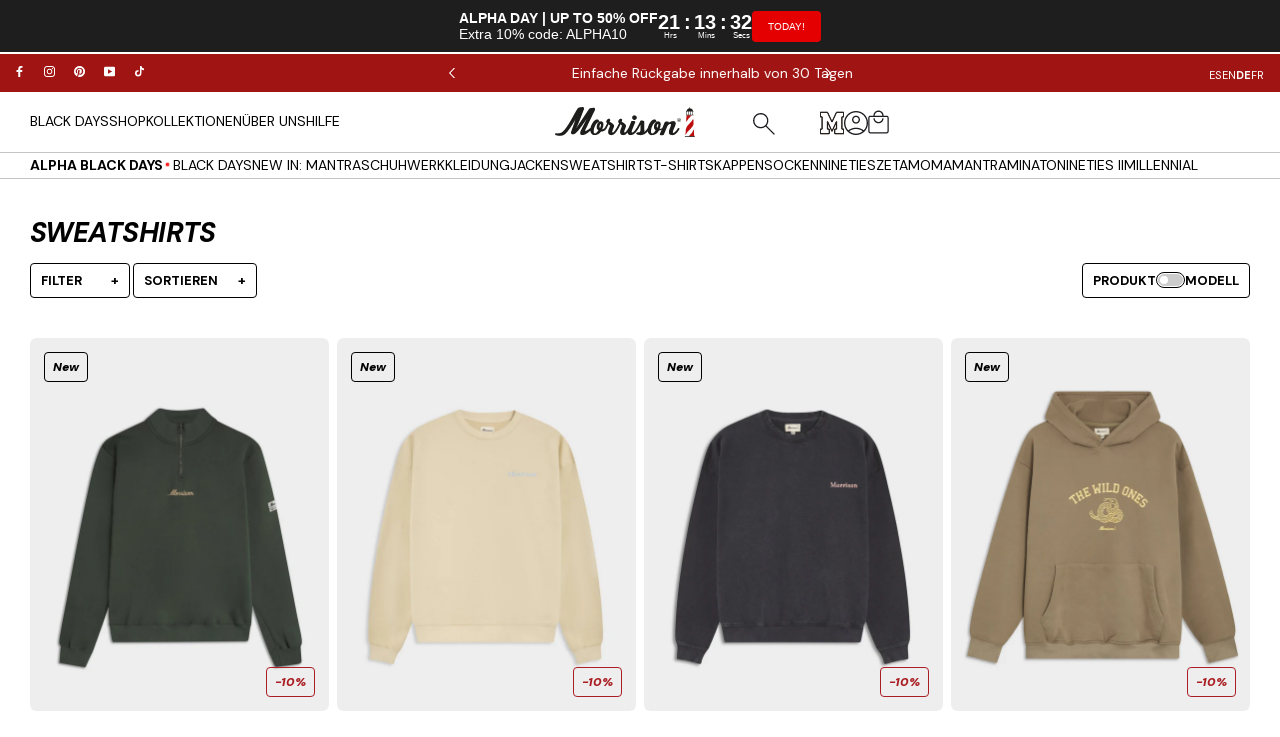

--- FILE ---
content_type: text/html; charset=utf-8
request_url: https://morrisonshoes.com/de-eu/cart?section_id=mini-cart&timestamp=1763689524058
body_size: 1958
content:
<div id="shopify-section-mini-cart" class="shopify-section"><style data-shopify>
#ru-cart-carousel .recommended-cart-products-container {
  height: 100%;
  width: 100%;
  align-items: center;
  justify-content: flex-end;
  padding: 0;
}
#ru-cart-carousel .recommended-cart-products-container .Button.ce-cart-carousel__button {
  height: 100%;
  width: 100%;
  margin-left: auto;
  display: flex;
  align-items: center;
  justify-content: center;
  padding: 0;
  border-radius: 0px!important;
}
#ru-cart-carousel .recommended-cart-products-container .Button.ce-cart-carousel__button::before {
  border-radius: 0px!important;
}
#ru-cart-carousel .ce-cart-carousel__button svg {
  max-width: unset!important;
}
.Cart__NoteButton {
  font-size: 11px;
  text-underline-offset: 2px;
  text-transform: uppercase;
}
.ru-cart-line {
  border: 0;
  border-top: 1px solid #000;
}
  
@media (max-width: 640px) {
  .Cart__Gift--Info {
    font-size: 11px;
  }
  #sidebar-cart {
    width: calc(100vw - 25px)!important;
  }
  #sidebar-cart .Cart .Drawer__Main .Drawer__Container .Cart__ItemList .CartItemWrapper .CartItem {
    display: flex;
  }
  #sidebar-cart .Cart .Drawer__Main .Drawer__Container .Cart__ItemList .CartItemWrapper .CartItem .CartItem__ImageWrapper {
    width: 30%;
  }
  #sidebar-cart .Cart .Drawer__Main .Drawer__Container .Cart__ItemList .CartItemWrapper .CartItem .CartItem__Info {
    width: 70%;
    max-width: 100%;
    overflow: hidden;
  }
  #sidebar-cart .Cart .Drawer__Main .Drawer__Container .Cart__ItemList .CartItem__OriginalPrice, #sidebar-cart .Cart .Drawer__Main .Drawer__Container .Cart__ItemList .CartItemWrapper .CartItem .CartItem__Info .CartItem__Title, #ru-cart-carousel > div > p, #sidebar-cart .Cart .Drawer__Footer .Cart__Total {
    font-size: 13px;
  }
  #sidebar-cart .Cart .Drawer__Main .Drawer__Container .Cart__ItemList .CartItemWrapper .CartItem .CartItem__Info .CartItem__Meta {
    font-size: 10px;
  }
  #sidebar-cart .Cart .Drawer__Main .Drawer__Container .Cart__ItemList .CartItemWrapper .CartItem .CartItem__Info .CartItem__Actions .CartItem__QuantitySelector .QuantitySelector input {
    font-size: 9px;
  }
  .Cart__NoteButton {
    font-size: 10px;
  }
  #ru-cart-carousel .main-carousel .ru-cart-carousel__image {
    height: 65px;
  }
}

@media (min-width: 641px) {
  .Cart__Gift--Info {
    font-size: 13px;
  }
  #sidebar-cart .Cart .Drawer__Footer .Cart__Total, #ru-cart-carousel > div > p {
    font-size: 15px;
  }
  #sidebar-cart .Cart .Drawer__Main .Drawer__Container .Cart__ItemList .CartItemWrapper .CartItem {
    display: flex;
  }
  #sidebar-cart .Cart .Drawer__Main .Drawer__Container .Cart__ItemList .CartItemWrapper .CartItem .CartItem__ImageWrapper {
    width: 24.5%;
  }
  #sidebar-cart .Cart .Drawer__Main .Drawer__Container .Cart__ItemList .CartItemWrapper .CartItem .CartItem__Info {
    width: 75.5%;
    max-width: 100%;
    overflow: hidden;
  }
} 
#sidebar-cart .Drawer__Title {
  font-size: 20px!important;
  line-height: 100%;
  font-weight: 700;
  font-style: normal!important;
  letter-spacing: -0.02em;
}
.Cart__ShippingNotice {
  padding-left: 15px; 
  padding-right: 15px; 
  background-color: #fff;
}
.Cart .Drawer__Footer, .Cart__OffscreenNoteContainer {
   padding: 14px 14px 14px 14px!important;
}
#ru-cart-carousel {
  margin-top: 4px;
}
#ru-cart-carousel .main-carousel .flickity-viewport {
  height: 100px;
}
#ru-cart-carousel .main-carousel .carousel-cell {
  width: 220px;
  min-height: 70px;
  display: grid;
  grid-template-columns: 1fr 2fr 1fr;
  gap: 12px;
  border: 1px solid var(--border-color);
  border-radius: 12px;
  padding-left: 6px;
  margin-right: 8px;
  overflow: hidden;
}
#ru-cart-carousel .main-carousel .ru-cart-carousel__image-wrapper {
  background-color: white;
  position: relative;
  aspect-ratio: 4 / 5;
  width: 100%;
  overflow: hidden;
  object-fit: cover;
  object-position: center;
  border-radius: 6px;
}
#ru-cart-carousel .main-carousel .ru-cart-carousel__text-wrapper {
  font-size:12px;
  height: 100%;
  display: flex;
  flex-direction: column;
  justify-content: space-between;
  padding: 12px 0;
  line-height: 124%;
}
.ru-cart-carousel__text-wrapper p {
  display: -webkit-box;
  -webkit-line-clamp: 2;
  -webkit-box-orient: vertical;
  overflow: hidden;
  text-overflow: ellipsis;
}
#ru-cart-carousel .main-carousel .ru-cart-carousel__image {
  width: 100%;
  height: 100%;
  object-fit: cover;
}

#ru-cart-carousel .ce-cart-carousel__button {
  padding: 6px 12px;
  font-size: 14px;
  display: flex;
  align-items: center;
  justify-content: center;
}

#ru-cart-carousel .ce-cart-carousel__button svg {
  height: auto !important;
  max-width: 80%;
}
  
#ru-cart-carousel .ce-cart-carousel__button[data-adding="true"] svg path {
  fill: transparent;
}
@media (min-width: 641px) {
  .Cart__ShippingNotice div p {
    font-size: 12px;
  }
  .Cart__ShippingNotice {
    padding-left: 20px; 
    padding-right: 20px; 
  }
  #ru-cart-carousel .main-carousel .carousel-cell {
    height: 79px;
    width: 240px;
    margin-right: 16px;
    overflow: hidden;
  }
  #ru-cart-carousel .main-carousel .ru-cart-carousel__text-wrapper {
    padding: 16px 0;
  }
  .Cart .Drawer__Footer, .Cart__OffscreenNoteContainer {
    padding: 30px 20px!important;
  }
}
  
  .cart-drawer-klarna-promotion-badge {
    padding-top: 10px;
  }
</style>

  

<div id="sidebar-cart" class="Drawer Drawer--fromRight" aria-hidden="true" data-section-id="cart" data-section-type="cart" data-section-settings='{
  "type": "drawer",
  "itemCount": 0,
  "drawer": true,
  "hasShippingEstimator": false
}'>
  <div class="Drawer__Header Drawer__Container">
      <span class="Drawer__Title Heading u-h4">WARENKORB</span>

      <button class="Drawer__Close Icon-Wrapper--clickable" data-action="close-drawer" data-drawer-id="sidebar-cart" aria-label="Warenkorb schließen"><svg class="Icon Icon--close " role="presentation" viewBox="0 0 16 14">
      <path d="M15 0L1 14m14 0L1 0" stroke="currentColor" fill="none" fill-rule="evenodd"></path>
    </svg></button>
  </div>

  
  

  
    <div class="Cart__CustomMessage" style="background-color: #a01414; color: #ffffff; padding: 3px 12px; margin: 3px 0px; text-align: center;">
      
        <p><strong>EXTRA 5%</strong> rabatt auf Bestellungen ab 135 €</p>
      
    </div>

    
  

  <form class="Cart Drawer__Content" action="/de-eu/cart" method="POST" novalidate>
    <div class="Drawer__Main" data-scrollable><div class="Cart__ShippingNotice">
          <div class="flex" style="align-items: center; gap: 10px; text-transform: uppercase;">
            
              <img src="//morrisonshoes.com/cdn/shop/files/shipping-icon.svg?v=1726226881&amp;width=24" alt="Shipping icon" srcset="//morrisonshoes.com/cdn/shop/files/shipping-icon.svg?v=1726226881&amp;width=24 24w" width="24" height="24">
            
<p>Kostenloser Versand ab 99€!</p></div>

          <div class="progress-bar flex flex-column items-center js-progress-bar" style="margin-top: 4px;">
            <span class="hide progress-bar__value margin-bottom-xs" aria-hidden="true">0%</span>
            <div class="progress-bar__bg " aria-hidden="true">
              <div class="progress-bar__fill" style="width: 0%;color:#a01414;"></div>
            </div>
          </div>
          
        </div>
<p class="Cart__Empty Heading u-h5" style="font-style: normal!important;">Dein Warenkorb ist leer</p></div></form>
</div></div>

--- FILE ---
content_type: text/css
request_url: https://morrisonshoes.com/cdn/shop/t/238/assets/custom.css?v=65454939991129982521763656350
body_size: 16767
content:
button#shopify-pc__banner__btn-accept{background:#000;color:#fff;font-family:inherit}button#shopify-pc__banner__btn-decline,.shopify-pc__banner__body p,#shopify-pc__banner__btn-manage-prefs{text-transform:inherit;font-family:inherit}h2#shopify-pc__banner__body-title{font-family:inherit}.shopify-pc__banner__dialog{width:40%!important;left:50%!important;transform:translate(-50%,-50%)!important;-ms-transform:translate(-50%,-50%)}button#shopify-pc__banner__btn-decline{border:unset;text-decoration:underline!important;position:absolute;top:0;right:10px;font-size:14px}.shopify-pc__banner__body{margin-top:20px}button#shopify-pc__banner__btn-manage-prefs span{text-decoration:underline}@media (max-width: 480px){.shopify-pc__banner__dialog{width:90%!important}}/*! Flickity v2.3.0
https://flickity.metafizzy.co
---------------------------------------------- */.flickity-enabled{position:relative}.flickity-enabled:focus{outline:0}.flickity-viewport{overflow:hidden;position:relative;height:100%}.flickity-slider{position:absolute;width:100%;height:100%}.flickity-enabled.is-draggable{-webkit-tap-highlight-color:transparent;-webkit-user-select:none;-moz-user-select:none;-ms-user-select:none;user-select:none}.flickity-enabled.is-draggable .flickity-viewport{cursor:move;cursor:-webkit-grab;cursor:grab}.flickity-enabled.is-draggable .flickity-viewport.is-pointer-down{cursor:-webkit-grabbing;cursor:grabbing}.flickity-button{position:absolute;border:none;color:currentColor}.flickity-button:hover{cursor:pointer}.flickity-button:focus{outline:0;box-shadow:none}.flickity-button:active{opacity:.6}.flickity-button:disabled{opacity:.3;cursor:auto;pointer-events:none}.flickity-button-icon{fill:currentColor}.flickity-prev-next-button{top:50%;width:44px;height:44px;border-radius:50%;transform:translateY(-50%)}.flickity-prev-next-button.previous{left:10px}.flickity-prev-next-button.next{right:10px}.flickity-rtl .flickity-prev-next-button.previous{left:auto;right:10px}.flickity-rtl .flickity-prev-next-button.next{right:auto;left:10px}.flickity-prev-next-button.next .flickity-button-icon{right:20%}.flickity-page-dots{position:absolute;width:100%;bottom:-25px;padding:0;margin:0;list-style:none;text-align:center;line-height:1}.flickity-rtl .flickity-page-dots{direction:rtl}.flickity-page-dots .dot{display:inline-block;width:10px;height:10px;margin:0 8px;background:#333;border-radius:50%;opacity:.25;cursor:pointer}.flickity-page-dots .dot.is-selected{opacity:1}.flickity-enabled.is-fullscreen{position:fixed;left:0;top:0;width:100%;height:100%;background:#000000e5;padding-bottom:35px;z-index:1}.flickity-enabled.is-fullscreen .flickity-page-dots{bottom:10px}.flickity-enabled.is-fullscreen .flickity-page-dots .dot{background:#fff}.ProductRecommendations .ProductListWrapper .ProductList.ProductList--carousel.flickity-enabled .flickity-viewport{overflow:visible!important}html.is-flickity-fullscreen{overflow:hidden}.flickity-fullscreen-button{display:block;right:10px;top:10px;width:24px;height:24px;border-radius:4px}.flickity-rtl .flickity-fullscreen-button{right:auto;left:10px}.flickity-fullscreen-button-exit{display:none}.flickity-enabled.is-fullscreen .flickity-fullscreen-button-exit{display:block}.flickity-enabled.is-fullscreen .flickity-fullscreen-button-view{display:none}.flickity-fullscreen-button .flickity-button-icon{position:absolute;width:16px;height:16px;left:4px;top:4px}.carousel-cell{width:160px;height:auto;margin-right:16px}.flickity-prev-next-button{width:25px;height:25px}.flickity-button{color:#000}.flickity-prev-next-button svg{stroke-width:0}.Product__Gallery .flickity-slider{position:absolute;width:100%;height:100%;display:flex;align-items:center}.Product__Gallery .flickity-viewport{min-height:500px!important;background-color:#fff;border-radius:8px}.flickity-button-icon{fill:#000!important}@media screen and (min-width: 641px){.Product__Gallery .flickity-viewport{border-radius:12px;min-height:1104px!important}.carousel-cell{width:400px;height:auto;margin-right:32px}.flickity-prev-next-button{width:50px;height:50px}}@media screen and (min-width: 1024px){.Product__Gallery .flickity-viewport{min-height:798px!important}}@media screen and (min-width: 1280px){.Product__Gallery .flickity-viewport{min-height:1030px!important}.carousel-cell{width:230px;height:auto;margin-right:16px}}@media screen and (min-width: 1440px){.Product__Gallery .flickity-viewport{min-height:1192px!important}.carousel-cell{width:400px;height:auto;margin-right:32px}}@media screen and (min-width: 1600px){.Product__Gallery .flickity-viewport{min-height:1180px!important}}:root{--anim-menu-btn-size: 48px;--anim-menu-btn-transition-duration: .2s;--anim-menu-btn-icon-size: 32px;--anim-menu-btn-icon-stroke: 2px}.anim-menu-btn{display:flex;justify-content:center;align-items:center;width:var(--anim-menu-btn-size);height:var(--anim-menu-btn-size)}.anim-menu-btn__icon{position:relative;display:block;font-size:var(--anim-menu-btn-icon-size);width:1em;height:var(--anim-menu-btn-icon-stroke);color:inherit;background-image:linear-gradient(currentColor,currentColor);background-repeat:no-repeat;transform:scale(1)}.anim-menu-btn__icon:before,.anim-menu-btn__icon:after{content:"";position:absolute;top:0;left:0;height:100%;width:100%;background-image:inherit;border-radius:inherit}.anim-menu-btn__icon--close{background-size:100% 100%;will-change:transform,background-size;transition-property:transform,background-size;transition-duration:var(--anim-menu-btn-transition-duration, .2s)}.anim-menu-btn:active .anim-menu-btn__icon--close{transform:scale(.9)}.anim-menu-btn__icon--close:before,.anim-menu-btn__icon--close:after{will-change:inherit;transition:inherit}.anim-menu-btn__icon--close:before{transform:translateY(-.25em) rotate(0)}.anim-menu-btn__icon--close:after{transform:translateY(.25em) rotate(0)}.anim-menu-btn--state-b .anim-menu-btn__icon--close{background-size:0% 100%}.anim-menu-btn--state-b .anim-menu-btn__icon--close:before{transform:translateY(0) rotate(45deg)}.anim-menu-btn--state-b .anim-menu-btn__icon--close:after{transform:translateY(0) rotate(-45deg)}.anim-menu-btn__icon--arrow-left,.anim-menu-btn__icon--arrow-right,.anim-menu-btn__icon--arrow-up,.anim-menu-btn__icon--arrow-down{border-radius:50em;will-change:transform;transition-property:transform;transition-duration:var(--anim-menu-btn-transition-duration, .2s)}.anim-menu-btn:active .anim-menu-btn__icon--arrow-left,.anim-menu-btn:active .anim-menu-btn__icon--arrow-right,.anim-menu-btn:active .anim-menu-btn__icon--arrow-up,.anim-menu-btn:active .anim-menu-btn__icon--arrow-down{transform:scale(.9)}.anim-menu-btn__icon--arrow-left:before,.anim-menu-btn__icon--arrow-left:after,.anim-menu-btn__icon--arrow-right:before,.anim-menu-btn__icon--arrow-right:after,.anim-menu-btn__icon--arrow-up:before,.anim-menu-btn__icon--arrow-up:after,.anim-menu-btn__icon--arrow-down:before,.anim-menu-btn__icon--arrow-down:after{transform-origin:calc(var(--anim-menu-btn-icon-stroke) / 2) 50%;will-change:transform,width;transition-property:transform,width;transition-duration:var(--anim-menu-btn-transition-duration, .2s)}.anim-menu-btn__icon--arrow-left:before,.anim-menu-btn__icon--arrow-right:before,.anim-menu-btn__icon--arrow-up:before,.anim-menu-btn__icon--arrow-down:before{transform:translateY(-.25em) rotate(0)}.anim-menu-btn__icon--arrow-left:after,.anim-menu-btn__icon--arrow-right:after,.anim-menu-btn__icon--arrow-up:after,.anim-menu-btn__icon--arrow-down:after{transform:translateY(.25em) rotate(0)}.anim-menu-btn__icon--arrow-right{transform:rotate(180deg)}.anim-menu-btn:active .anim-menu-btn__icon--arrow-right{transform:rotate(180deg) scale(.9)}.anim-menu-btn--state-b .anim-menu-btn__icon--arrow-left:before,.anim-menu-btn--state-b .anim-menu-btn__icon--arrow-left:after,.anim-menu-btn--state-b .anim-menu-btn__icon--arrow-right:before,.anim-menu-btn--state-b .anim-menu-btn__icon--arrow-right:after,.anim-menu-btn--state-b .anim-menu-btn__icon--arrow-up:before,.anim-menu-btn--state-b .anim-menu-btn__icon--arrow-up:after,.anim-menu-btn--state-b .anim-menu-btn__icon--arrow-down:before,.anim-menu-btn--state-b .anim-menu-btn__icon--arrow-down:after{width:50%}.anim-menu-btn--state-b .anim-menu-btn__icon--arrow-left:before,.anim-menu-btn--state-b .anim-menu-btn__icon--arrow-right:before,.anim-menu-btn--state-b .anim-menu-btn__icon--arrow-up:before,.anim-menu-btn--state-b .anim-menu-btn__icon--arrow-down:before{transform:translateY(0) rotate(-45deg)}.anim-menu-btn--state-b .anim-menu-btn__icon--arrow-left:after,.anim-menu-btn--state-b .anim-menu-btn__icon--arrow-right:after,.anim-menu-btn--state-b .anim-menu-btn__icon--arrow-up:after,.anim-menu-btn--state-b .anim-menu-btn__icon--arrow-down:after{transform:translateY(0) rotate(45deg)}.anim-menu-btn--state-b:active .anim-menu-btn__icon--arrow-up{transform:rotate(90deg) scale(.9)}.anim-menu-btn--state-b .anim-menu-btn__icon--arrow-up{transform:rotate(90deg)}.anim-menu-btn--state-b:active .anim-menu-btn__icon--arrow-down{transform:rotate(-90deg) scale(.9)}.anim-menu-btn--state-b .anim-menu-btn__icon--arrow-down{transform:rotate(-90deg)}.overscroll-section{--overscroll-section-opacity: 0}.overscroll-section__sticky-content{position:sticky;z-index:1}.overscroll-section__scroll-content{position:relative;z-index:2;transform:translateZ(0)}.overscroll-section__scroll-content:before,.overscroll-section__scroll-content:after{content:"";position:absolute;top:0;left:0;width:100%;transform:translateY(-100%);pointer-events:none}.overscroll-section__scroll-content:before{height:100vh;background:var(--color-black);opacity:var(--overscroll-section-opacity, 0);z-index:1}.overscroll-section__scroll-content:after{height:80px;background:linear-gradient(to top,hsla(var(--color-black-h),var(--color-black-s),var(--color-black-l),.025),hsla(var(--color-black-h),var(--color-black-s),var(--color-black-l),0) 5%),linear-gradient(to top,hsla(var(--color-black-h),var(--color-black-s),var(--color-black-l),.025),hsla(var(--color-black-h),var(--color-black-s),var(--color-black-l),0) 10%),linear-gradient(to top,hsla(var(--color-black-h),var(--color-black-s),var(--color-black-l),.025),hsla(var(--color-black-h),var(--color-black-s),var(--color-black-l),0) 20%),linear-gradient(to top,hsla(var(--color-black-h),var(--color-black-s),var(--color-black-l),.025),hsla(var(--color-black-h),var(--color-black-s),var(--color-black-l),0) 50%),linear-gradient(to top,hsla(var(--color-black-h),var(--color-black-s),var(--color-black-l),.025),hsla(var(--color-black-h),var(--color-black-s),var(--color-black-l),0))}.overscroll-section--disabled .overscroll-section__sticky-content{position:static}.overscroll-section--disabled .overscroll-section__scroll-content:before,.overscroll-section--disabled .overscroll-section__scroll-content:after{display:none}.d-movement{max-width:720px;margin:0 auto;display:grid;grid-template-columns:repeat(2,1fr);grid-gap:var(--space-xxs)}.d-movement__source{display:grid;grid-gap:var(--space-xxs)}.d-movement__item{height:50px;display:flex;align-items:center;justify-content:flex-end;border-radius:.25em}.d-movement__item--one{color:var(--color-white);background-color:var(--color-primary)}.d-movement__item--two{color:var(--color-bg);background-color:var(--color-contrast-higher)}.d-movement__item--three{color:var(--color-white);background-color:var(--color-accent)}.d-movement__sub-element{background-color:var(--color-contrast-lower);border-radius:.25em;transition:background .2s}.d-movement__arrow{width:0;height:0;border:12px solid transparent;border-left-color:currentColor}:root{--dropdown-item-padding: var(--space-xxs) var(--space-sm)}.dropdown{position:relative}.dropdown__menu{width:200px;border-radius:var(--radius-md);padding:var(--space-xxxs) 0;background-color:var(--color-bg-light);box-shadow:var(--inner-glow),var(--shadow-sm);z-index:var(--z-index-popover, 5);position:absolute;left:0;top:100%;--space-unit: 1rem;--text-unit: 1rem;font-size:var(--text-unit);opacity:0;visibility:hidden;transition:opacity .2s,visibility 0s .2s}@media (pointer: fine){.dropdown__wrapper:hover>.dropdown__menu,.dropdown__sub-wrapper:hover>.dropdown__menu{opacity:1;visibility:visible;transition:opacity .2s}.dropdown__sub-wrapper:hover>.dropdown__menu{left:100%}}@media not all and (pointer: fine){.dropdown__trigger-icon{display:none}}.dropdown__item{display:block;text-decoration:none;color:var(--color-contrast-high);padding:var(--dropdown-item-padding);white-space:nowrap;overflow:hidden;text-overflow:ellipsis;transition:.2s}.dropdown__item:hover,.dropdown__item.dropdown__item--hover{background-color:hsla(var(--color-contrast-higher-h),var(--color-contrast-higher-s),var(--color-contrast-higher-l),.075)}.dropdown__separator{height:1px;background-color:var(--color-contrast-lower);margin:var(--dropdown-item-padding)}.dropdown__sub-wrapper{position:relative}.dropdown__sub-wrapper>.dropdown__item{position:relative;padding-right:calc(var(--space-sm) + 12px)}.dropdown__sub-wrapper>.dropdown__item .icon{position:absolute;display:block;width:12px;height:12px;right:var(--space-xxs);top:calc(50% - 6px)}.dropdown__sub-wrapper>.dropdown__menu{top:calc(var(--space-xxs) * -1);box-shadow:var(--inner-glow),var(--shadow-md)}.dropdown__menu{top:calc(100% + 4px)}.dropdown__sub-wrapper .dropdown__menu{top:calc(var(--space-xxs) * -1)}@media (pointer: fine){.dropdown__menu--is-visible{opacity:1;visibility:visible;transition:opacity .2s}}.dropdown__menu--is-hidden{opacity:0;visibility:hidden;transition:opacity .2s,visibility 0s .2s}.dropdown__sub-wrapper>.dropdown__menu--is-visible,.dropdown__sub-wrapper>.dropdown__menu--is-hidden{left:100%}.dropdown__sub-wrapper>.dropdown__menu--is-visible.dropdown__menu--left,.dropdown__sub-wrapper>.dropdown__menu--is-hidden.dropdown__menu--left{left:-100%}.tabs__control{text-decoration:none;color:var(--color-contrast-medium)}.tabs__control:focus{outline:2px solid hsla(var(--color-primary-h),var(--color-primary-s),var(--color-primary-l),.2);outline-offset:2px}.tabs__control:hover{color:var(--color-contrast-high)}.tabs__control[aria-selected=true]{color:var(--color-contrast-high);text-decoration:underline}:root{--mega-nav-height: 50px;--mega-nav-content-max-width: var(--max-width-lg)}@media (min-width: 64rem){:root{--mega-nav-height: 60px}}#site-header{position:relative;z-index:9}.mega-nav{height:var(--mega-nav-height);background-color:#fff;width:100%}.mega-nav--expanded{background-color:var(--color-bg)!important}.mega-nav__container{width:100%;height:100%;padding-left:15px;padding-right:15px}@media (min-width: 641px){.mega-nav__container{padding-left:30px;padding-right:30px}}@media (min-width: 64rem){.mega-nav__container{width:100%;height:100%;margin-left:-15px;margin-right:auto;padding:0;display:flex;align-items:center;justify-content:space-between}}.mega-nav__logo{display:block;width:104px;height:30px}.mega-nav__logo>*{width:inherit;height:inherit}.mega-nav__icon-btns{display:flex;align-items:center;justify-content:space-between}.mega-nav__icon-btn{display:flex;justify-content:center;align-items:center;width:40px;height:40px;font-size:24px;color:var(--color-contrast-high);cursor:pointer;transition:.2s}.mega-nav__icon-btn .icon{display:block}.mega-nav__icon-btn .icon__group{stroke-width:1px}.mega-nav__icon-btn .icon__group>*{transition:stroke-dashoffset .3s,opacity .3s,-webkit-transform .3s var(--ease-in-out);transition:transform .3s var(--ease-in-out),stroke-dashoffset .3s,opacity .3s;transition:transform .3s var(--ease-in-out),stroke-dashoffset .3s,opacity .3s,-webkit-transform .3s var(--ease-in-out)}.mega-nav__icon-btn--menu .icon__group>*{stroke-dasharray:24}.mega-nav__icon-btn--menu .icon__group>*:nth-child(1){-webkit-transform-origin:12px 6px;transform-origin:12px 6px}.mega-nav__icon-btn--menu .icon__group>*:nth-child(2){stroke-dashoffset:0}.mega-nav__icon-btn--menu .icon__group>*:nth-child(3){-webkit-transform-origin:12px 18px;transform-origin:12px 18px}.mega-nav__icon-btn--menu.mega-nav__icon-btn--state-b .icon__group>*:nth-child(1){-webkit-transform:translateY(6px) rotate(-45deg);transform:translateY(6px) rotate(-45deg)}.mega-nav__icon-btn--menu.mega-nav__icon-btn--state-b .icon__group>*:nth-child(2){stroke-dashoffset:24}.mega-nav__icon-btn--menu.mega-nav__icon-btn--state-b .icon__group>*:nth-child(3){-webkit-transform:translateY(-6px) rotate(45deg);transform:translateY(-6px) rotate(45deg)}.mega-nav__icon-btn--search .icon__group{-webkit-transform-origin:12px 12px;transform-origin:12px 12px;-webkit-transform:rotate(0deg);transform:rotate(0);transition:-webkit-transform .3s var(--ease-out);transition:transform .3s var(--ease-out);transition:transform .3s var(--ease-out),-webkit-transform .3s var(--ease-out)}.mega-nav__icon-btn--search .icon__group>*:nth-child(1){stroke-dashoffset:34;stroke-dasharray:24}.mega-nav__icon-btn--search .icon__group>*:nth-child(2){stroke-dashoffset:24;stroke-dasharray:24}.mega-nav__icon-btn--search .icon__group>*:nth-child(3){-webkit-transform-origin:9.5px 9.5px;transform-origin:9.5px 9.5px;-webkit-transform:rotate(45deg);transform:rotate(45deg);stroke-dashoffset:84;stroke-dasharray:42;opacity:1}.mega-nav__icon-btn--search.mega-nav__icon-btn--state-b .icon__group{-webkit-transform:rotate(-90deg);transform:rotate(-90deg)}.mega-nav__icon-btn--search.mega-nav__icon-btn--state-b .icon__group>*:nth-child(1){stroke-dashoffset:48}.mega-nav__icon-btn--search.mega-nav__icon-btn--state-b .icon__group>*:nth-child(2){stroke-dashoffset:48}.mega-nav__icon-btn--search.mega-nav__icon-btn--state-b .icon__group>*:nth-child(3){stroke-dashoffset:42;opacity:0}.search_results_container .ProductItem__UnitPriceMeasurement .Title2,.ProductList--main-search .ProductItem__UnitPriceMeasurement .Title2{font-size:x-small;font-style:normal!important}.ProductList--main-search .ProductItem__UnitPriceMeasurement{margin-top:0!important}.mega-nav__arrow-icon{font-size:16px;color:currentColor;transition:color .2s}.mega-nav__arrow-icon .icon{display:block}.mega-nav__arrow-icon .icon__group{stroke-width:1px;will-change:transform;-webkit-transform-origin:8px 8px;transform-origin:8px 8px;transition:-webkit-transform .3s var(--ease-out);transition:transform .3s var(--ease-out);transition:transform .3s var(--ease-out),-webkit-transform .3s var(--ease-out)}.mega-nav__arrow-icon .icon__group>*{stroke-dasharray:17;-webkit-transform-origin:8px 8px;transform-origin:8px 8px;-webkit-transform:translateY(3px);transform:translateY(3px);transition:stroke-dashoffset .3s,-webkit-transform .3s;transition:transform .3s,stroke-dashoffset .3s;transition:transform .3s,stroke-dashoffset .3s,-webkit-transform .3s;transition-timing-function:var(--ease-out)}.mega-nav__arrow-icon .icon__group>*:first-child{stroke-dashoffset:8.5}.mega-nav__arrow-icon .icon__group>*:last-child{stroke-dashoffset:8.5}.mega-nav__label{color:var(--color-contrast-medium);text-transform:uppercase;letter-spacing:.1em;font-size:var(--text-xs)}.mega-nav__card img{transition:opacity .3s}.mega-nav__card img:hover{opacity:.85}.mega-nav__card-title{color:var(--color-contrast-higher);text-decoration:none}.mega-nav__card-title:hover{text-decoration:underline}.mega-nav--mobile .mega-nav__icon-btns--desktop{display:none}.mega-nav--mobile .mega-nav__nav,.mega-nav--mobile .mega-nav__search{display:none;position:absolute;top:var(--mega-nav-height);left:0;width:100%;height:calc(100vh - var(--mega-nav-height) - var(--mega-nav-offset-y, 0px));overflow:auto;-webkit-overflow-scrolling:touch;background-color:var(--color-bg);box-shadow:var(--shadow-lg)}.mega-nav--mobile .mega-nav__nav--is-visible,.mega-nav--mobile .mega-nav__search--is-visible{display:block}.mega-nav--mobile .mega-nav__nav--is-visible>*,.mega-nav--mobile .mega-nav__search--is-visible>*{-webkit-animation:mega-nav-entry-animation .5s var(--ease-out);animation:mega-nav-entry-animation .5s var(--ease-out)}.mega-nav--mobile .mega-nav__nav-inner,.mega-nav--mobile .mega-nav__search-inner{padding:var(--space-md) 0;width:calc(100% - 2 * var(--component-padding));max-width:var(--mega-nav-content-max-width);margin-left:auto;margin-right:auto}.mega-nav--mobile .mega-nav__label{margin:var(--space-lg) 0 var(--space-xs)}.mega-nav--mobile .mega-nav__item{border-bottom:1px solid var(--color-contrast-lower)}.mega-nav--mobile .mega-nav__control{display:flex;align-items:center;width:100%;font-size:var(--text-md);text-align:left;padding:var(--space-sm) 0;color:var(--color-contrast-higher);text-decoration:none;cursor:pointer}.mega-nav--mobile a[aria-current=page]{color:var(--color-primary)}.mega-nav--mobile .mega-nav__arrow-icon{margin-left:auto;margin-right:12px}.mega-nav--mobile .mega-nav__btn{width:100%;margin:var(--space-sm) 0;font-size:var(--text-md)}.mega-nav--mobile .mega-nav__sub-nav-wrapper{display:none;padding:0 var(--space-md) var(--space-lg);overflow:hidden}.mega-nav--mobile .mega-nav__sub-items:not(:last-child){margin-bottom:var(--space-lg)}.mega-nav--mobile .mega-nav__sub-item{border-bottom:1px solid var(--color-contrast-lower)}.mega-nav--mobile .mega-nav__sub-link{display:block;color:var(--color-contrast-higher);text-decoration:none;padding:var(--space-xxs) 0}.mega-nav--mobile .mega-nav__quick-link{display:block;color:var(--color-contrast-higher);text-decoration:none;border-bottom:1px solid var(--color-contrast-lower);padding:var(--space-xs) 0}.mega-nav--mobile .mega-nav__sub-nav--layout-1 .mega-nav__sub-items{margin-bottom:0}.mega-nav--mobile .mega-nav__sub-nav--layout-1 .mega-nav__tabs{display:none}.mega-nav--mobile .mega-nav__sub-nav--layout-3{padding-top:var(--space-md);display:grid;gap:var(--space-md);grid-template-columns:repeat(auto-fill,minmax(260px,1fr))}.mega-nav--mobile .mega-nav__item--expanded .mega-nav__arrow-icon .icon__group>*:first-child{-webkit-transform:translateY(-3px) rotate(-90deg);transform:translateY(-3px) rotate(-90deg)}.mega-nav--mobile .mega-nav__item--expanded .mega-nav__arrow-icon .icon__group>*:last-child{-webkit-transform:translateY(-3px) rotate(90deg);transform:translateY(-3px) rotate(90deg)}.mega-nav--mobile .mega-nav__item--expanded .mega-nav__sub-nav-wrapper{display:block}.mega-nav--mobile .mega-nav__item--expanded .mega-nav__sub-nav-wrapper>*{-webkit-animation:mega-nav-entry-animation .5s var(--ease-out);animation:mega-nav-entry-animation .5s var(--ease-out)}.mega-nav--desktop{position:relative}.mega-nav--desktop .mega-nav__icon-btns--mobile,.mega-nav--desktop .mega-nav__sub-nav-wrapper,.mega-nav--desktop .mega-nav__search,.mega-nav--desktop .mega-nav__label{display:none}.mega-nav--desktop .mega-nav__logo{flex-shrink:0;margin-right:var(--space-sm)}.mega-nav--desktop .mega-nav__nav{flex-grow:1;height:100%}.mega-nav--desktop .mega-nav__nav-inner{height:50px;align-items:center}@media (min-width: 64rem){.mega-nav--desktop .mega-nav__nav-inner{height:100%;align-items:center}}.mega-nav--desktop .mega-nav__items{display:flex;height:100%;gap:12px}.mega-nav--desktop .mega-nav__item{display:flex;align-items:center}.mega-nav--desktop .mega-nav__control{position:relative;display:flex;align-items:center;justify-content:flex-start;height:100%;color:#000;text-decoration:none;transition:.2s}.mega-nav--desktop .mega-nav__control:after{content:"";position:absolute;bottom:0;left:0;width:100%;background-color:var(--color-contrast-higher);pointer-events:none;opacity:0;transition:opacity .2s}.mega-nav--desktop .mega-nav__control:hover{cursor:pointer}.mega-nav--desktop .mega-nav__sub-nav-wrapper,.mega-nav--desktop .mega-nav__search{position:absolute;top:var(--mega-nav-height);left:0;width:100%;background-color:var(--color-bg);max-height:calc(100vh - var(--mega-nav-height) - var(--mega-nav-offset-y, 0px));overflow:auto}@media (max-width: 641px){.mega-nav--desktop .mega-nav__sub-nav-wrapper{height:calc(100vh - var(--mega-nav-height) - var(--mega-nav-offset-y, 0px));width:80%}}.mega-nav--desktop .mega-nav__sub-nav{width:100%;padding:40px 15px 200px}@media (min-width: 64rem){.mega-nav--desktop .mega-nav__items{gap:24px}.mega-nav--desktop .mega-nav__sub-nav{width:calc(100% - 60px);margin:0 auto;padding:32px 0}.mega-nav--desktop .mega-nav__search-inner{width:calc(100% - 2 * var(--component-padding));margin:0 auto;padding:30px 0 50px}}.mega-nav--desktop .mega-nav__sub-nav .mega-nav__label,.mega-nav--desktop .mega-nav__search-inner .mega-nav__label{display:block}.mega-nav--desktop .mega-nav__label{margin-bottom:var(--space-md)}.mega-nav--desktop .mega-nav__sub-item:not(:last-child){margin-bottom:var(--space-xxs)}.mega-nav--desktop .mega-nav__sub-link{font-size:var(--text-sm);color:var(--color-contrast-higher);text-decoration:none}.mega-nav--desktop .mega-nav__sub-link:hover{text-decoration:underline}.mega-nav--desktop .mega-nav__quick-link{display:inline-block;margin-bottom:var(--space-xxs);font-size:var(--text-sm);color:var(--color-contrast-higher);text-decoration:none}.mega-nav--desktop .mega-nav__quick-link:hover{text-decoration:underline}.mega-nav--desktop .mega-nav__btn{font-size:var(--text-sm);margin-left:var(--space-sm)}.mega-nav--desktop .mega-nav__sub-nav--layout-1 .mega-nav__sub-items{display:none}.mega-nav--desktop .mega-nav__sub-nav--layout-1 .mega-nav__tabs{display:flex}.mega-nav--desktop .mega-nav__sub-nav--layout-2{display:grid;grid-template-columns:repeat(5,1fr);gap:var(--space-sm)}.mega-nav--desktop .mega-nav__sub-nav--layout-3{display:grid;grid-template-columns:repeat(4,1fr);gap:var(--space-md)}.mega-nav--desktop .mega-nav__sub-nav--layout-4{text-align:center}.mega-nav--desktop .mega-nav__sub-nav--layout-4 .mega-nav__sub-link{font-size:var(--text-lg)}.mega-nav--desktop .mega-nav__tabs-controls>*:not(:last-child){border-bottom:1px solid var(--color-contrast-lower)}.mega-nav--desktop .mega-nav__tabs-control{display:block;width:100%;padding:var(--space-xs);overflow:hidden;color:var(--color-contrast-higher);text-decoration:none;cursor:pointer;transition:.2s}.mega-nav--desktop .mega-nav__tabs-control .icon{opacity:0;-webkit-transform:translateX(-10px);transform:translate(-10px);transition:opacity .5s,-webkit-transform .5s var(--ease-out);transition:transform .5s var(--ease-out),opacity .5s;transition:transform .5s var(--ease-out),opacity .5s,-webkit-transform .5s var(--ease-out)}.mega-nav--desktop .mega-nav__tabs-control:hover,.mega-nav--desktop .mega-nav__tabs-control[aria-selected=true]{color:var(--color-primary)}.mega-nav--desktop .mega-nav__tabs-control[aria-selected=true] .icon{opacity:1;-webkit-transform:translateX(0px);transform:translate(0)}.mega-nav--desktop .mega-nav__tabs-img{display:block;overflow:hidden;border-radius:var(--radius-lg);transition:opacity .3s}.mega-nav--desktop .mega-nav__tabs-img:hover{opacity:.85}.mega-nav--desktop .mega-nav__item--expanded .mega-nav__control:after{opacity:1}.mega-nav--desktop .mega-nav__item--expanded .mega-nav__sub-nav-wrapper{display:block}.mega-nav--desktop .mega-nav__item--expanded .mega-nav__sub-nav{-webkit-animation:mega-nav-entry-animation .5s var(--ease-out);animation:mega-nav-entry-animation .5s var(--ease-out)}.mega-nav--desktop:not([data-hover=on]) .mega-nav__item--expanded .mega-nav__arrow-icon .icon__group{-webkit-transform:rotate(-90deg);transform:rotate(-90deg)}.mega-nav--desktop:not([data-hover=on]) .mega-nav__item--expanded .mega-nav__arrow-icon .icon__group>*:first-child,.mega-nav--desktop:not([data-hover=on]) .mega-nav__item--expanded .mega-nav__arrow-icon .icon__group *:last-child{stroke-dashoffset:0;-webkit-transform:translateY(0px);transform:translateY(0)}.mega-nav--desktop .mega-nav__icon-btn{border-radius:50%;margin-left:var(--space-xxxxs)}.mega-nav--desktop .mega-nav__search--is-visible{display:block}.mega-nav--desktop .mega-nav__search--is-visible .mega-nav__search-inner{-webkit-animation:mega-nav-entry-animation .5s var(--ease-out);animation:mega-nav-entry-animation .5s var(--ease-out)}@-webkit-keyframes mega-nav-entry-animation{0%{opacity:0;-webkit-transform:translateY(-10px);transform:translateY(-10px)}to{opacity:1;-webkit-transform:translateY(0px);transform:translateY(0)}}@keyframes mega-nav-entry-animation{0%{opacity:0;-webkit-transform:translateY(-10px);transform:translateY(-10px)}to{opacity:1;-webkit-transform:translateY(0px);transform:translateY(0)}}[class*=mega-nav--desktop]:before{display:none;content:"desktop"}@media (min-width: 32rem){.mega-nav--desktop\@xs:before{content:"desktop"}}@media (min-width: 48rem){.mega-nav--desktop\@sm:before{content:"desktop"}}@media (min-width: 64rem){.mega-nav--desktop\@md:before{content:"desktop"}}@media (min-width: 80rem){.mega-nav--desktop\@lg:before{content:"desktop"}}@media (min-width: 90rem){.mega-nav--desktop\@xl:before{content:"desktop"}}.hide-nav{position:relative;z-index:3;--hide-nav-transition-duration: .3s;position:-webkit-sticky!important;position:sticky!important;top:0;will-change:transform;transition:background-color var(--hide-nav-transition-duration),-webkit-transform var(--hide-nav-transition-duration);transition:transform var(--hide-nav-transition-duration),background-color var(--hide-nav-transition-duration);transition:transform var(--hide-nav-transition-duration),background-color var(--hide-nav-transition-duration),-webkit-transform var(--hide-nav-transition-duration)}.hide-nav--fixed{background-color:transparent}.hide-nav--has-bg{background-color:var(--color-bg)}:root{--news-form-input-height: 46px;--news-form-input-padding-x: 18px;--news-form-input-radius: 50em;--news-form-btn-margin: 4px;--news-form-btn-padding-x: 16px;--news-form-icon-size: 24px}.news-form__wrapper{position:relative;margin-top:-20px}.news-form__input{background-color:#ebebea;padding:0 var(--news-form-input-padding-x);border-radius:var(--news-form-input-radius);border:none!important;width:100%;height:var(--news-form-input-height);transition:.2s}.news-form__btn{display:inline-block;overflow:hidden;position:absolute;top:var(--news-form-btn-margin);right:var(--news-form-btn-margin);height:calc(var(--news-form-input-height) - 2 * var(--news-form-btn-margin));padding:12px 20px;background-color:#fff;border-radius:calc(var(--news-form-input-radius) * .85);font-size:14px;line-height:11px;cursor:pointer;transition:.2s}.news-form__btn>*{height:100%;display:flex;justify-content:center;align-items:center;font-size:14px;transition:transform .3s var(--ease-out)}@media (min-width: 641px){.news-form__btn{font-size:18px;line-height:15px;padding:12px 32px}}.news-form__btn>*:last-child{position:absolute;top:0;left:0;width:100%;height:100%;transform:translateY(100%)}.news-form__icon{display:block;width:var(--news-form-icon-size);height:var(--news-form-icon-size)}.news-form__icon>*{transform-origin:50% 50%}.news-form__icon-circle{stroke-dashoffset:160;stroke-dasharray:32}.news-form__icon-check{stroke-dashoffset:30;stroke-dasharray:30}.news-form__icon-excl-line{stroke-dashoffset:14;stroke-dasharray:14}.news-form__icon-excl-dot{transform-origin:12px 21.5px;transform:scale(0)}.news-form--enabled .news-form__btn{background-color:var(--color-primary);color:var(--color-white)}.news-form--enabled .news-form__btn:hover{background-color:var(--color-primary-dark)}.news-form--loading .news-form__btn>*:first-child{transform:translateY(-100%)}.news-form--loading .news-form__btn>*:last-child{transform:translateY(0)}.news-form--circle-loop .news-form__icon-circle{animation:news-input-circle-anim-loader 1s var(--ease-in-out)}.news-form--success .news-form__btn>*,.news-form--error .news-form__btn>*{transition:none}.news-form--success .news-form__btn>*:first-child,.news-form--error .news-form__btn>*:first-child{transform:translateY(-100%)}.news-form--success .news-form__btn>*:last-child,.news-form--error .news-form__btn>*:last-child{transform:translateY(0)}.news-form--success .news-form__icon-circle{animation:news-input-circle-anim-success 1s var(--ease-in-out) forwards}.news-form--success .news-form__icon-check{animation:news-input-check-anim-success .5s .8s var(--ease-in-out) forwards}.news-form--error .news-form__icon-circle{animation:news-input-circle-anim-error .8s var(--ease-in-out) forwards}.news-form--error .news-form__icon-excl-line{animation:news-input-line-anim-error .3s .6s var(--ease-in-out) forwards}.news-form--error .news-form__icon-excl-dot{animation:news-input-dot-anim-error .3s .9s var(--ease-out) forwards}@keyframes news-input-circle-anim-loader{0%{transform:rotate(0);stroke-dashoffset:160}to{stroke-dashoffset:96;transform:rotate(-180deg)}}@keyframes news-input-circle-anim-success{0%{transform:rotate(0);stroke-dashoffset:160}to{transform:rotate(-180deg);stroke-dashoffset:96}}@keyframes news-input-circle-anim-error{0%{transform:rotate(0);stroke-dashoffset:160}to{transform:rotate(-90deg);stroke-dashoffset:96}}@keyframes news-input-check-anim-success{0%{stroke-dashoffset:30}to{stroke-dashoffset:0}}@keyframes news-input-line-anim-error{0%{stroke-dashoffset:14}to{stroke-dashoffset:0}}@keyframes news-input-dot-anim-error{0%{transform:translateY(-4px) scale(0)}to{transform:translateY(0) scale(1)}}.news-form__msg{position:absolute;z-index:var(--z-index-popover, 5);top:calc(14px + var(--news-form-input-height));left:5%;width:90%;border-top-left-radius:0!important;opacity:0;visibility:hidden;transform:translateY(-10px);transition:opacity .3s,visibility 0s .3s,transform .3s var(--ease-out)}.news-form__msg:before{content:"";width:12px;height:10px;background-color:inherit;position:absolute;left:0;bottom:calc(100% - 1px);-webkit-clip-path:polygon(0% 0%,100% 100%,0% 100%);clip-path:polygon(0% 0%,100% 100%,0% 100%)}.news-form__msg--success{background-color:var(--color-success-lighter);color:var(--color-black)}.news-form__msg--error{background-color:var(--color-error);color:var(--color-white)}.news-form--success .news-form__msg--success,.news-form--error .news-form__msg--error{opacity:1;visibility:visible;transform:translateY(0);transition:opacity .3s 1s,transform .3s 1s var(--ease-out)}:root{--checkbox-radio-size: 18px;--checkbox-radio-gap: 12px;--checkbox-radio-border-width: 1px;--checkbox-radio-line-height: 1.4;--radio-marker-size: 8px;--checkbox-marker-size: 12px;--checkbox-radius: 4px}.radio,.checkbox{position:absolute;padding:0;margin:0;margin-top:calc((1em * var(--checkbox-radio-line-height) - var(--checkbox-radio-size)) / 2);opacity:0;height:var(--checkbox-radio-size);width:var(--checkbox-radio-size);pointer-events:none}.radio+label,.checkbox+label{display:inline-block;width:100%;-webkit-user-select:none;user-select:none;cursor:pointer;padding-left:calc(var(--checkbox-radio-size) + var(--checkbox-radio-gap))}.radio+label:before,.checkbox+label:before{content:"";box-sizing:border-box;display:inline-block;position:relative;vertical-align:middle;top:-.1em;margin-left:calc(-1 * (var(--checkbox-radio-size) + var(--checkbox-radio-gap)));flex-shrink:0;width:var(--checkbox-radio-size);height:var(--checkbox-radio-size);background-color:var(--color-bg);border-width:var(--checkbox-radio-border-width);border-color:hsla(var(--color-contrast-low-h),var(--color-contrast-low-s),var(--color-contrast-low-l),.65);border-style:solid;box-shadow:var(--shadow-xs);background-repeat:no-repeat;background-position:center;margin-right:var(--checkbox-radio-gap);transition:transform .2s,border .2s}.radio:not(:checked):not(:focus)+label:hover:before,.checkbox:not(:checked):not(:focus)+label:hover:before{border-color:hsla(var(--color-contrast-low-h),var(--color-contrast-low-s),var(--color-contrast-low-l),1)}.radio+label:before{border-radius:50%}.checkbox+label:before{border-radius:var(--checkbox-radius)}.radio:checked+label:before,.checkbox:checked+label:before,.main-register-form .checkbox:checked+label:before{background-color:#000;box-shadow:var(--shadow-xs);border-color:#000;transition:transform .2s}.radio:active+label:before,.checkbox:active+label:before{transform:scale(.8);transition:transform .2s}.radio:checked:active+label:before,.checkbox:checked:active+label:before{transform:none;transition:none}.radio:checked+label:before{background-image:url("data:image/svg+xml;charset=utf8,%3Csvg xmlns='http://www.w3.org/2000/svg' viewBox='0 0 16 16'%3E%3Cg class='nc-icon-wrapper' fill='%23ffffff'%3E%3Ccircle cx='8' cy='8' r='8' fill='%23ffffff'%3E%3C/circle%3E%3C/g%3E%3C/svg%3E");background-size:var(--radio-marker-size)}.checkbox:checked+label:before{background-image:url("data:image/svg+xml,%3Csvg xmlns='http://www.w3.org/2000/svg' width='12' height='12' viewBox='0 0 12 12'%3E%3Cpolyline points='1 6.5 4 9.5 11 2.5' fill='none' stroke='%23FFFFFF' stroke-linecap='round' stroke-linejoin='round' stroke-width='2'/%3E%3C/svg%3E");background-size:var(--checkbox-marker-size)}.radio:checked:active+label:before,.checkbox:checked:active+label:before,.radio:focus+label:before,.checkbox:focus+label:before{border-color:#000;box-shadow:0 0 0 3px hsla(var(--color-primary-h),var(--color-primary-s),var(--color-primary-l),.2)}.radio--bg+label,.checkbox--bg+label{padding:var(--space-4xs) var(--space-3xs);padding-left:calc(var(--checkbox-radio-size) + var(--checkbox-radio-gap) + var(--space-3xs));border-radius:var(--radius-md);transition:background .2s}.radio--bg+label:hover,.checkbox--bg+label:hover{background-color:hsla(var(--color-contrast-higher-h),var(--color-contrast-higher-s),var(--color-contrast-higher-l),.075)}.radio--bg:active+label,.checkbox--bg:active+label,.radio--bg:focus+label,.checkbox--bg:focus+label{background-color:hsla(var(--color-primary-h),var(--color-primary-s),var(--color-primary-l),.1)}.modal{position:fixed;z-index:var(--z-index-overlay, 15);width:100%;height:100%;left:0;top:0;opacity:0;visibility:hidden}.modal:not(.modal--is-visible){pointer-events:none;background-color:transparent}.modal--is-visible{opacity:1;visibility:visible}.modal__close-btn{display:flex;flex-shrink:0;border-radius:50%;transition:.2s}.modal__close-btn .icon{display:block;margin:auto}.modal__close-btn--outer{--size: 48px;width:var(--size);height:var(--size);position:fixed;top:var(--space-sm);right:var(--space-sm);z-index:var(--z-index-fixed-element, 10);background-color:hsla(var(--color-black-h),var(--color-black-s),var(--color-black-l),.9);transition:.2s}.modal__close-btn--outer .icon{color:var(--color-white);transition:transform .3s var(--ease-out-back)}.modal__close-btn--outer:hover{background-color:hsla(var(--color-black-h),var(--color-black-s),var(--color-black-l),1)}.modal__close-btn--outer:hover .icon{transform:scale(1.1)}.modal__close-btn--inner{--size: 32px;width:var(--size);height:var(--size);background-color:var(--color-bg-light);box-shadow:var(--inner-glow),var(--shadow-sm);transition:.2s}.modal__close-btn--inner .icon{color:inherit}.modal__close-btn--inner:hover{background-color:var(--color-bg-lighter);box-shadow:var(--inner-glow),var(--shadow-md)}:root{--modal-transition-duration: .2s}@media (prefers-reduced-motion: no-preference){.modal--animate-fade{--modal-transition-duration: .2s;transition:opacity var(--modal-transition-duration),background-color var(--modal-transition-duration),visibility 0s var(--modal-transition-duration)}.modal--animate-fade.modal--is-visible{transition:opacity var(--modal-transition-duration),background-color var(--modal-transition-duration),visibility 0s}.modal--animate-scale,.modal--animate-translate-up,.modal--animate-translate-down,.modal--animate-translate-right,.modal--animate-translate-left{--modal-transition-duration: .2s;transition:opacity var(--modal-transition-duration),background-color var(--modal-transition-duration),visibility 0s var(--modal-transition-duration)}.modal--animate-scale .modal__content,.modal--animate-translate-up .modal__content,.modal--animate-translate-down .modal__content,.modal--animate-translate-right .modal__content,.modal--animate-translate-left .modal__content{will-change:transform;transition:transform var(--modal-transition-duration) var(--ease-out)}.modal--animate-scale.modal--is-visible,.modal--animate-translate-up.modal--is-visible,.modal--animate-translate-down.modal--is-visible,.modal--animate-translate-right.modal--is-visible,.modal--animate-translate-left.modal--is-visible{transition:opacity var(--modal-transition-duration),background-color var(--modal-transition-duration),visibility 0s}.modal--animate-scale.modal--is-visible .modal__content,.modal--animate-translate-up.modal--is-visible .modal__content,.modal--animate-translate-down.modal--is-visible .modal__content,.modal--animate-translate-right.modal--is-visible .modal__content,.modal--animate-translate-left.modal--is-visible .modal__content{transform:scale(1)}.modal--animate-slide-up,.modal--animate-slide-down,.modal--animate-slide-right,.modal--animate-slide-left{--modal-transition-duration: .3s;transition:opacity 0s var(--modal-transition-duration),background-color var(--modal-transition-duration),visibility 0s var(--modal-transition-duration)}.modal--animate-slide-up .modal__content,.modal--animate-slide-down .modal__content,.modal--animate-slide-right .modal__content,.modal--animate-slide-left .modal__content{will-change:transform;transition:transform var(--modal-transition-duration) var(--ease-out)}.modal--animate-slide-up.modal--is-visible,.modal--animate-slide-down.modal--is-visible,.modal--animate-slide-right.modal--is-visible,.modal--animate-slide-left.modal--is-visible{transition:background-color var(--modal-transition-duration),visibility 0s}.modal--animate-slide-up.modal--is-visible .modal__content,.modal--animate-slide-down.modal--is-visible .modal__content,.modal--animate-slide-right.modal--is-visible .modal__content,.modal--animate-slide-left.modal--is-visible .modal__content{transform:scale(1)}.modal--animate-scale .modal__content{transform:scale(.95)}.modal--animate-translate-up .modal__content{transform:translateY(40px)}.modal--animate-translate-down .modal__content{transform:translateY(-40px)}.modal--animate-translate-right .modal__content{transform:translate(-40px)}.modal--animate-translate-left .modal__content{transform:translate(40px)}.modal--animate-slide-up .modal__content{transform:translateY(100%)}.modal--animate-slide-down .modal__content{transform:translateY(-100%)}.modal--animate-slide-right .modal__content{transform:translate(-100%)}.modal--animate-slide-left .modal__content{transform:translate(100%)}}.modal--is-loading .modal__content{visibility:hidden}.modal--is-loading .modal__loader{display:flex}.modal__loader{position:fixed;top:0;left:0;width:100%;height:100%;justify-content:center;align-items:center;display:none;pointer-events:none}.modal-img-btn{position:relative;cursor:pointer}.modal-img-btn:after{content:"";position:absolute;z-index:1;top:0;left:0;width:100%;height:100%;background-color:hsla(var(--color-black-h),var(--color-black-s),var(--color-black-l),0);transition:background .2s}.modal-img-btn:hover:after{background-color:hsla(var(--color-black-h),var(--color-black-s),var(--color-black-l),.7)}.modal-img-btn:hover .modal-img-btn__icon-wrapper{opacity:1}.modal-img-btn__icon-wrapper{position:absolute;z-index:2;top:calc(50% - 24px);left:calc(50% - 24px);width:48px;height:48px;display:inline-flex;align-items:center;justify-content:center;border-radius:50%;background-color:hsla(var(--color-black-h),var(--color-black-s),var(--color-black-l),.7);opacity:0;transition:opacity .2s}.modal-img-btn__icon-wrapper .icon{color:var(--color-white)}.video-card__modal-control{display:block;color:inherit;text-decoration:none;position:relative}.video-card__modal-control:hover .video-card__preview{filter:contrast(110%);box-shadow:var(--shadow-md)}.video-card__modal-control:hover .video-card__play-btn:before{transform:scale(1.2)}.video-card__preview{display:block;width:100%;height:auto;aspect-ratio:16/9;-o-object-fit:cover;object-fit:cover;box-shadow:var(--shadow-sm);transition:filter .3s,box-shadow .3s}.video-card__play-btn{position:absolute;width:100%;height:100%;top:0;left:0;display:flex;align-items:center;justify-content:center;color:var(--color-white)}.video-card__play-btn .icon{position:relative;z-index:1}.video-card__play-btn:before{content:"";position:absolute;width:60px;height:60px;top:calc(50% - 30px);left:calc(50% - 30px);background-color:hsla(var(--color-white-h),var(--color-white-s),var(--color-white-l),.9);border-radius:50%;transition:transform .3s var(--ease-out-back)}:root{--slideshow-height: 280px;--slideshow-fade-transition-duration: .25s;--slideshow-slide-transition-duration: .35s;--slideshow-prx-transition-duration: .5s;--slideshow-btn-width: 1.6em;--slideshow-btn-height: 3.2em;--slideshow-btn-icon-size: 1.6em;--slideshow-btn-offset: var(--space-xs)}@media (min-width: 48rem){:root{--slideshow-height: 380px}}@media (min-width: 64rem){:root{--slideshow-height: 480px}}@media (min-width: 80rem){:root{--slideshow-height: 580px}}.slideshow__item{display:flex;align-items:center;justify-content:center;height:var(--slideshow-height);background-size:cover;background-repeat:no-repeat;background-position:center center}.slideshow__item:focus{outline:none}.slideshow--ratio-16\:9 .slideshow__item{height:0;padding-bottom:56.25%}.slideshow--ratio-4\:3 .slideshow__item{height:0;padding-bottom:75%}.slideshow--ratio-1\:1 .slideshow__item{height:0;padding-bottom:100%}.slideshow{position:relative;z-index:1;overflow:hidden}.slideshow__content{overflow:hidden}.slideshow__item{position:absolute;z-index:1;top:0;left:0;width:100%;visibility:hidden}.slideshow__item--selected{position:relative;z-index:3;visibility:visible}.slideshow--transition-fade .slideshow__item{opacity:0;transition:opacity 0s var(--slideshow-fade-transition-duration),visibility 0s var(--slideshow-fade-transition-duration)}.slideshow--transition-fade .slideshow__item--selected{opacity:1;transition:opacity var(--slideshow-fade-transition-duration)}.slideshow--transition-slide .slideshow__item{animation-duration:var(--slideshow-slide-transition-duration);animation-fill-mode:forwards;animation-timing-function:var(--ease-out)}.slideshow--transition-slide .slideshow__item>*{visibility:hidden}.slideshow--transition-slide .slideshow__item--selected>*{visibility:visible}.slideshow--transition-slide .slideshow__item--slide-in-left{animation-name:slide-in-left}.slideshow--transition-slide .slideshow__item--slide-in-right{animation-name:slide-in-right}.slideshow--transition-slide .slideshow__item--slide-out-left{animation-name:slide-out-left}.slideshow--transition-slide .slideshow__item--slide-out-right{animation-name:slide-out-right}.slideshow--transition-slide .slideshow__item--slide-out-left,.slideshow--transition-slide .slideshow__item--slide-out-right{z-index:2}.slideshow--transition-slide .slideshow__item--slide-out-left.slideshow__item--selected,.slideshow--transition-slide .slideshow__item--slide-out-right.slideshow__item--selected{z-index:3}.slideshow--transition-slide .slideshow__item--slide-out-left>*,.slideshow--transition-slide .slideshow__item--slide-out-right>*{visibility:visible}@keyframes slide-in-left{0%{visibility:visible;transform:translate(-100%)}to{transform:translate(0)}}@keyframes slide-in-right{0%{visibility:visible;transform:translate(100%)}to{transform:translate(0)}}@keyframes slide-out-left{0%{visibility:visible;transform:translate(0)}to{transform:translate(100%)}}@keyframes slide-out-right{0%{visibility:visible;transform:translate(0)}to{transform:translate(-100%)}}.slideshow--transition-prx .slideshow__item{animation-duration:var(--slideshow-prx-transition-duration);animation-fill-mode:forwards;animation-timing-function:var(--ease-out)}.slideshow--transition-prx .slideshow__item>*{visibility:hidden}.slideshow--transition-prx .slideshow__item--selected>*{visibility:visible}.slideshow--transition-prx .slideshow__item--prx-in-left{animation-name:prx-in-left}.slideshow--transition-prx .slideshow__item--prx-in-right{animation-name:prx-in-right}.slideshow--transition-prx .slideshow__item--prx-out-left{animation-name:prx-out-left}.slideshow--transition-prx .slideshow__item--prx-out-right{animation-name:prx-out-right}.slideshow--transition-prx .slideshow__item--prx-out-left,.slideshow--transition-prx .slideshow__item--prx-out-right{z-index:2}.slideshow--transition-prx .slideshow__item--prx-out-left.slideshow__item--selected,.slideshow--transition-prx .slideshow__item--prx-out-right.slideshow__item--selected{z-index:3}.slideshow--transition-prx .slideshow__item--prx-out-left>*,.slideshow--transition-prx .slideshow__item--prx-out-right>*{visibility:visible}@keyframes prx-in-left{0%{visibility:visible;transform:translate(-100%)}to{transform:translate(0)}}@keyframes prx-in-right{0%{visibility:visible;transform:translate(100%)}to{transform:translate(0)}}@keyframes prx-out-left{0%{opacity:1;visibility:visible;transform:translate(0)}to{opacity:.3;transform:translate(40%)}}@keyframes prx-out-right{0%{opacity:1;visibility:visible;transform:translate(0)}to{opacity:.3;transform:translate(-40%)}}.slideshow[data-swipe=on] .slideshow__content{-webkit-user-select:none;user-select:none}.slideshow[data-swipe=on] .slideshow__content img{pointer-events:none}.slideshow__control{display:none}.slideshow[data-controls=hover] .slideshow__control{opacity:0;transition:opacity .3s}.slideshow[data-controls=hover]:hover .slideshow__control{opacity:1}.slideshow[data-swipe=on] .slideshow__control{display:none}.slideshow__control{display:block;position:absolute;z-index:4;top:50%;transform:translateY(-50%)}.slideshow__control:first-of-type{left:var(--slideshow-btn-offset)}.slideshow__control:last-of-type{right:var(--slideshow-btn-offset)}@media (min-width: 64rem){.slideshow[data-swipe=on] .slideshow__control{display:block}}.slideshow__btn{display:block;background-color:hsla(var(--color-black-h),var(--color-black-s),var(--color-black-l),.75);height:var(--slideshow-btn-height);width:var(--slideshow-btn-width);border-radius:var(--radius-md);cursor:pointer;transition:background .2s,transform .2s}.slideshow__btn:hover{background-color:hsla(var(--color-contrast-higher-h),var(--color-contrast-higher-s),var(--color-contrast-higher-l),.85)}.slideshow__btn:hover .icon{color:var(--color-bg)}.slideshow:not(.slideshow--is-animating) .slideshow__btn:active{transform:translateY(2px)}.slideshow__btn .icon{display:block;width:var(--slideshow-btn-icon-size);height:var(--slideshow-btn-icon-size);margin:0 auto;transition:color .2s;color:var(--color-white)}@supports (grid-area: auto){.slideshow__btn{background-color:transparent}.slideshow__btn .icon{color:var(--color-contrast-higher)}}.slideshow__navigation{position:absolute;z-index:4;bottom:0;width:100%;height:32px;display:flex;justify-content:center;align-items:center;background:transparent}.slideshow__nav-item{display:inline-block;margin:0 var(--space-3xs)}.slideshow__nav-item button{display:block;position:relative;font-size:8px;color:var(--color-contrast-high);height:1em;width:1em;border-radius:50%;background-color:currentColor;opacity:.4;cursor:pointer;transition:background .3s}.slideshow__nav-item button:before{content:"";position:absolute;top:calc(50% - .5em);left:calc(50% - .5em);height:1em;width:1em;font-size:14px;border-radius:inherit;border:1px solid var(--color-contrast-high);opacity:0;transform:scale(0);transition:.3s}.slideshow__nav-item button:focus{outline:none}.slideshow__nav-item button:focus:before{opacity:1;transform:scale(1)}.slideshow__nav-item--selected button{opacity:1}@media (min-width: 64rem){.slideshow__navigation{height:40px}.slideshow__nav-item button{font-size:10px}.slideshow__nav-item button:before{font-size:16px}}:root{--exp-gallery-animation-duration: .3s}.exp-gallery-item-hidden{opacity:0}.exp-lightbox{transition:background var(--exp-gallery-animation-duration)}.exp-lightbox .menu-bar{--menu-bar-button-size: 2.2em;--menu-bar-icon-size: 1.2em;--menu-bar-horizontal-gap: var(--space-2xs);--menu-bar-vertical-gap: 4px;--menu-bar-label-size: var(--text-xs)}.exp-lightbox .slideshow{--slideshow-btn-width: 1.6em;--slideshow-btn-height: 3.2em;--slideshow-btn-icon-size: 1.6em;--slideshow-btn-offset: var(--space-md)}.exp-lightbox .slideshow__content{position:relative}.exp-lightbox:not(.modal--is-visible){background-color:transparent}.exp-lightbox__content{display:flex;flex-direction:column;width:100%;height:100%}.exp-lightbox__header{position:absolute;top:32px;right:32px;flex-shrink:0;display:flex;justify-content:center;align-items:center;padding:10px;background-color:#fff;border-radius:50px;cursor:pointer!important}.exp-lightbox__title{font-size:var(--text-md);white-space:nowrap;overflow:hidden;text-overflow:ellipsis;margin-right:var(--space-sm)}.exp-lightbox__body{position:relative;z-index:1;flex-grow:1;padding:var(--space-md)}@media (min-width: 64rem){.exp-lightbox__body{padding-top:var(--space-xs);padding-bottom:var(--space-xs);padding-right:calc(var(--space-xs) + var(--slideshow-btn-width) + var(--slideshow-btn-offset));padding-left:calc(var(--space-xs) + var(--slideshow-btn-width) + var(--slideshow-btn-offset))}}.exp-lightbox{--slideshow-height: 100%}.exp-lightbox .slideshow{display:flex;align-items:stretch}.exp-lightbox .slideshow__content{flex-grow:1}.exp-lightbox--no-transition .slideshow__content *{transition:none!important;animation:none!important}.exp-lightbox__media{display:flex;flex-direction:column;justify-content:center;align-items:center;height:100%;width:100%;max-height:100%;max-width:100%}.exp-lightbox__media-outer{position:relative;width:100%;flex-grow:1}.slideshow__content--hide .exp-lightbox__media-outer{opacity:0}.exp-lightbox__media-inner{position:absolute;width:100%;height:100%;display:flex;justify-content:center;align-items:center}.exp-lightbox__media-inner img{display:inline-block;height:auto;width:auto;max-height:100%}.exp-lightbox.modal--is-visible .slideshow[data-swipe=on] .exp-lightbox__media-inner img{pointer-events:auto;-webkit-user-select:none;user-select:none}.exp-lightbox__caption{flex-shrink:0;text-align:center;max-width:600px;margin-top:var(--space-xs);font-size:var(--text-sm)}.exp-lightbox__media-outer{min-height:200px}@supports (display: flex){.exp-lightbox__media-outer{min-height:0}}.exp-lightbox__clone-img-wrapper{position:fixed;top:0;left:0;z-index:var(--z-index-overlay, 15);pointer-events:none;visibility:hidden;opacity:0;transform-origin:top left;transition:transform var(--exp-gallery-animation-duration) var(--ease-out);will-change:transform}.exp-lightbox__clone-img-wrapper svg,.exp-lightbox__clone-img-wrapper rect,.exp-lightbox__clone-img-wrapper image{height:100%;width:100%}.exp-lightbox__clone-img-wrapper--is-visible{visibility:visible;opacity:1}.exp-lightbox__body[data-zoom=on] .exp-lightbox__media-inner img{cursor:zoom-in}.exp-lightbox__zoom{position:fixed;top:0;left:0;height:100%;width:100%;z-index:3;overflow:auto;background-color:var(--color-black);cursor:zoom-out;visibility:hidden;opacity:0;transition:opacity 0s .3s,visibility 0s .3s}.exp-lightbox__zoom img{display:block;width:100%;max-width:none;transform-origin:top left;transition:transform .3s}.exp-lightbox__zoom--no-transition img{transition:none}.exp-lightbox__zoom--is-visible{opacity:1;visibility:visible;transition:none}.exp-gallery img{display:block;width:100%;-webkit-transition:.4s ease;transition:.4s ease}@media (min-width: 1280px){.exp-gallery img:hover{cursor:pointer;-webkit-filter:brightness(120%);filter:brightness(120%);-webkit-transform:scale(1.08);transform:scale(1.08)}}:root{--select-icon-size: 16px;--select-icon-right-margin: var(--space-sm);--select-text-icon-gap: var(--space-3xs)}.select{position:relative}.select__input{width:100%;height:100%;padding-right:calc(var(--select-icon-size) + var(--select-icon-right-margin) + var(--select-text-icon-gap))!important;-webkit-user-select:none;user-select:none}.select__icon{width:var(--select-icon-size);height:var(--select-icon-size);pointer-events:none;position:absolute;right:var(--select-icon-right-margin);top:50%;transform:translateY(-50%)}:root{--select-dropdown-gap: 4px}.select__button{width:100%}.select__dropdown{position:absolute;left:0;top:100%;min-width:200px;max-height:1px;background-color:var(--color-bg-light);box-shadow:var(--inner-glow),var(--shadow-md);padding:var(--space-3xs) 0;border-radius:var(--radius-md);z-index:var(--z-index-popover, 5);margin-top:var(--select-dropdown-gap);margin-bottom:var(--select-dropdown-gap);overflow:auto;font-size:1rem;visibility:hidden;opacity:0;transition:visibility 0s .2s,opacity .2s}.select__dropdown--right{right:0;left:auto}.select__dropdown--up{bottom:100%;top:auto}.select__button[aria-expanded=true]+.select__dropdown{visibility:visible;opacity:1;transition:visibility 0s,opacity .2s}.select__list{list-style:none!important}.select__list:not(:first-of-type){padding-top:var(--space-2xs)}.select__list:not(:last-of-type){border-bottom:1px solid hsla(var(--color-contrast-higher-h),var(--color-contrast-higher-s),var(--color-contrast-higher-l),.1);padding-bottom:var(--space-2xs)}.select__item{display:flex;align-items:center;padding:var(--space-2xs) var(--space-sm);color:var(--color-contrast-high);width:100%;text-align:left;white-space:nowrap;overflow:hidden;text-overflow:ellipsis}.select__item--optgroup{font-size:.8125rem;color:var(--color-contrast-medium)}.select__item--option{cursor:pointer;transition:.2s}.select__item--option:hover{background-color:hsla(var(--color-contrast-higher-h),var(--color-contrast-higher-s),var(--color-contrast-higher-l),.075)}.select__item--option:focus{outline:none;background-color:hsla(var(--color-primary-h),var(--color-primary-s),var(--color-primary-l),.15)}.select__item--option[aria-selected=true]{background-color:var(--color-primary);color:var(--color-white);position:relative}.select__item--option[aria-selected=true]:after{content:"";display:block;height:1em;width:1em;margin-left:auto;background-color:currentColor;-webkit-mask-image:url("data:image/svg+xml,%3Csvg xmlns='http://www.w3.org/2000/svg' viewBox='0 0 16 16'%3E%3Cpolyline stroke-width='2' stroke='%23ffffff' fill='none' stroke-linecap='round' stroke-linejoin='round' points='1,9 5,13 15,3 '/%3E%3C/svg%3E");mask-image:url("data:image/svg+xml,%3Csvg xmlns='http://www.w3.org/2000/svg' viewBox='0 0 16 16'%3E%3Cpolyline stroke-width='2' stroke='%23ffffff' fill='none' stroke-linecap='round' stroke-linejoin='round' points='1,9 5,13 15,3 '/%3E%3C/svg%3E")}.select__item--option[aria-selected=true]:focus{box-shadow:inset 0 0 0 2px var(--color-primary-dark)}.select__item--option[disabled]{opacity:.5;cursor:not-allowed}:root{--popover-width: 250px;--popover-control-gap: 4px;--popover-viewport-gap: 20px;--popover-transition-duration: .2s}.popover{position:fixed;width:var(--popover-width);z-index:11;margin-top:var(--popover-control-gap);margin-bottom:var(--popover-control-gap);overflow:auto;-webkit-overflow-scrolling:touch;visibility:hidden;opacity:0;transition:visibility 0s var(--popover-transition-duration),opacity var(--popover-transition-duration)}.popover--is-visible{visibility:visible;opacity:1;transition:visibility 0s,opacity var(--popover-transition-duration)}@media (max-width: 767px){.Product__Gallery .ProductItem__NewLabel{font-size:10px;padding:7px!important}}@media (min-width: 768px){.Product__Gallery .ProductItem__NewLabel{font-size:12px}}@media (min-width: 641px){.ProductItem__NewLabel{font-weight:var(--title2-font-weight);font-style:italic;border-radius:4px;color:#fff}}.PageOverlay.isvisiblecust{z-index:8}.popupCart .Drawer__Content{height:auto}.popupCart .CartItem{display:flex}.popupCart .CartItem__Info{display:flex;margin:0;gap:50px;flex:1 1 100%;position:relative;justify-content:flex-end}.popupCart .CartItem__Info .CartItem__Title{flex:1 1 auto;max-width:33%;width:auto;margin:0;display:flex;justify-content:center;align-items:flex-end;overflow:visible;position:relative;flex-direction:column;order:3}.popupCart .CartItem__Info .CartItem__Title:after{content:"";width:1px;background:#84847b;height:80%;left:-25px;position:absolute;top:10%}.popupCart .CartItem__Info .CartItem__Meta:after{content:"";width:1px;background:#84847b;height:80%;right:-25px;position:absolute;top:10%}.popupCart .CartItem__Info .CartItem__Meta{flex:0 1 auto;justify-content:center;display:flex;flex-direction:column;align-items:flex-end;position:relative}.popupCart .CartItem__Info .CartItem__Variant{margin:0;font-size:18px}.popupCart .CartItem__Info .CartItem__Actions{display:flex;margin:0;gap:20px}.wrapperCollection{background:#ebebea;padding:32px 0}.wrapperCollection .title{font-style:italic;font-weight:700;font-size:24px;margin-bottom:30px}.popupCart{position:fixed;top:15px;left:calc(50% - 49vw);width:98vw;padding:0;background:var(--newsletter-popup-background);color:var(--newsletter-popup-text-color);z-index:50;text-align:center;box-shadow:0 1px 4px #0000004d;visibility:hidden;transform:translateY(25px);opacity:0;transition:all .5s var(--drawer-transition-timing);border-radius:12px;max-height:calc(100vh - 30px)}.popupCart .Drawer__Header{background:#1d1d1b;color:#fff;padding:16px 24px}.popupCart .Drawer__Header .Drawer__Title{color:#fff;font-size:24px;line-height:28px}.popupCart .ProductItem__Title{font-size:16px}.popupCart .ProductItem__PriceList{max-width:60%;flex-basis:60%;align-items:center}.popupCart .ProductItem__PriceList .ProductItem__Price{font-size:16px}.popupCart[aria-hidden=false]{transform:translateY(0);opacity:1;visibility:visible;overflow:auto}.popupCart .Drawer__Main{padding:0 30px}.popupCart .Drawer__Footer{display:flex;opacity:1;transform:none;justify-content:space-between}.popupCart .Drawer__Close{right:30px;left:auto}.ProductItem .ProductForm__Itema{position:relative;width:80px;text-align:left;padding:4px 6px;border:1px solid var(--border-color);cursor:pointer;-webkit-user-select:none;-moz-user-select:none;-ms-user-select:none;user-select:none;border-radius:4px}.ProductItem .ProductForm__Itema.ProductForm__Itema--custom{line-height:1;display:flex;align-items:center;justify-content:space-between}@media (max-width: 640px){.ProductItem .ProductForm__Itema.ProductForm__Itema--custom{width:50px!important;padding:8.5px!important}.ProductForm__AddToCart:has(span>svg){border:none;padding:2px 8px!important;min-width:15%!important}.ProductForm__Itema--custom--option,.ProductForm__SelectedValue{font-size:10px}.ProductItem .ProductForm__BuyButtons .ProductForm__AddToCart:disabled{font-size:8px!important}}@media (min-width: 641px){.ProductItem .ProductForm__Itema.ProductForm__Itema--custom{width:65px;padding:7px}.ProductForm__BuyButtons:has(.ProductForm__AddToCart):has(span>svg){padding-right:14px!important}.ProductForm__AddToCart:has(span>svg){border:none;padding:2.5px 10px!important}}.ProductForm__Itema .Icon--select-arrow{position:absolute;top:calc(50% - 5px);right:10px;width:10px;height:10px}.ProductItem .ProductItem__Wrapper .ProductForm{display:flex;justify-content:space-between;align-items:center}.ProductItem .ProductForm__Variants{border-bottom:0;margin-bottom:0;padding:0}.ProductItem .OptionSelectora:before{left:-15px;border-width:10px 15px 10px 0px;border-color:transparent var(--light-background) transparent transparent;filter:drop-shadow(-2px 0px 2px rgba(54,54,54,.2));content:"";position:absolute;right:0;width:10px;height:10px;border-style:solid;bottom:10px}.ProductItem .OptionSelectora{position:absolute;background:var(--light-background);z-index:10;border-radius:8px;box-shadow:0 4px 8px #0000001a;touch-action:manipulation;transform:translateY(100%);visibility:hidden;transition:all .4s cubic-bezier(.645,.045,.355,1);transform:none;width:auto;bottom:0;left:calc(100% + 15px);opacity:0;transition:opacity .2s ease-in-out,visibility .2s ease-in-out}.ProductItem .ProductForm__BuyButtons{margin:0}.ProductItem .ProductForm__BuyButtons .ProductForm__AddToCart:disabled{font-size:12px;padding:6.5px;line-height:1}.ProductItem .ProductForm__BuyButtons .ProductForm__AddToCart{padding:4px 10px}.ProductItem .ProductForm__BuyButtons .ProductForm__AddToCart svg{width:80%;margin:auto}.ProductItem .OptionSelectora[aria-hidden=false]{opacity:1;transform:none;visibility:visible}.ProductItem .OptionSelectora .Popover__ValueList{max-height:260px}.SizeSwatch.unavailable{opacity:.3;position:relative}.SizeSwatch.unavailable:after{content:"";position:absolute;width:100%;height:100%;background:linear-gradient(to top left,#0000 0% calc(50% - .8px),#000 50%,#0000 calc(50% + .8px) 100%)}.popupCart .Cart__Checkout{width:auto}.wrapperCollection .collectionList{margin:0}.CartItem__QuantitySelector .QuantitySelector .QuantitySelector__Button{width:23px;height:25px;padding:0;display:flex;justify-content:center;align-items:center}.CartItem__QuantitySelector .QuantitySelector .QuantitySelector__CurrentQuantity{width:23px;height:25px;font-style:normal}.popupCart .CartItem__Remove{position:absolute;right:0;bottom:100%;margin:0;text-decoration:none;text-indent:-9999px;height:16px;width:16px}.popupCart .CartItem__PriceList{font-weight:400;font-size:18px;line-height:18px}.popupCart .CartItem__Remove:before{width:100%;height:100%;background:linear-gradient(to top left,#0000 0% calc(50% - .8px),#000 50%,#0000 calc(50% + .8px) 100%),linear-gradient(to top right,#0000 0% calc(50% - .8px),#000 50%,#0000 calc(50% + .8px) 100%)}.popupCart .CartItem__Remove:hover:before{transform:rotate(360deg)}@media (min-width: 32rem){.popupCart{left:calc(50% - 300px);width:600px}}@media (min-width: 48rem){.popupCart{left:calc(50% - 350px);width:700px}}@media (min-width: 64rem){.popupCart{left:calc(50% - 400px);width:800px}}@media (min-width: 80rem){.popupCart{left:calc(50% - 450px);width:900px}}@media (min-width: 90rem){.popupCart{left:calc(50% - 505px);width:1010px}}.ProductItem__Title.Title2{white-space:nowrap;overflow:hidden;text-overflow:ellipsis}@media (min-width: 31.51rem){.hidden-desktop-ru{display:none!important}}@media (max-width: 359px){.ProductForm__Option .flex{flex-wrap:wrap}.ProductForm__Option .flex .flex,.ProductForm__Option .flex .hidden-desktop-ru,.ProductItem .ProductForm__BuyButtons .ProductForm__AddToCart{width:100%!important}.ProductItem .ProductForm__Itema{width:70%}.ProductItem .OptionSelectora:before{bottom:40px}.ProductItem .OptionSelectora{left:calc(100% + 10px)}}@media (min-width: 360px) and (max-width: 31.5rem){.ProductItem .ProductForm__BuyButtons .ProductForm__AddToCart,.ProductItem .ProductForm__Itema{width:auto!important}.ProductItem .OptionSelectora:before{bottom:5px}.ProductItem .OptionSelectora{left:calc(100% - 75px)}}@media (max-width: 31.5rem){.hidden-mobile-ru{display:none!important}.ProductForm__OptionName{font-size:11px}.ProductForm__Option .flex{justify-content:space-between}.ProductForm__Itema .Icon--select-arrow{top:calc(50% - 4px);right:5px;width:8px;height:8px}.ProductItem .OptionSelectora{z-index:2}.ProductItem .ProductForm__BuyButtons .ProductForm__AddToCart{height:unset!important}.ProductItem .ProductForm__Itema{line-height:18px;padding:5px 20px 5px 8px;height:auto}.ProductItem .ProductForm__BuyButtons .ProductForm__AddToCart{min-width:50px;padding:4.5px 17px;display:flex;align-items:center;justify-content:center;line-height:18px}.ProductItem .ProductItem__Wrapper .ProductForm{flex-direction:column;justify-content:unset;align-items:initial;gap:10px}.ProductItem .ProductForm__BuyButtons .ProductForm__AddToCart{width:100%!important}.ProductItem .ProductForm__Itema{width:100%;line-height:18px;padding:4px 8px;height:auto}.popupCart .Drawer__Main{padding:0 10px}.CartItem__Title{white-space:initial}.ProductItem .ProductForm__BuyButtons .ProductForm__AddToCart{width:50px}.CartItem__ImageWrapper{display:flex;justify-content:center;align-items:center}.CartItem__ImageWrapper .AspectRatio{width:100%}.popupCart .CartItem__Info{flex-direction:column;gap:0}.popupCart .CartItem__Info .CartItem__Meta{align-items:flex-start;border-bottom:1px solid #ebebea;padding-bottom:10px;margin-bottom:10px;justify-content:flex-start;flex-direction:row}.popupCart .CartItem__Info .CartItem__Actions{align-items:flex-start;border-bottom:1px solid #ebebea;padding-bottom:10px;margin-bottom:10px}.popupCart .CartItem__Info .CartItem__Title{flex-direction:row;justify-content:space-between;max-width:100%}.popupCart .CartItem__Info .CartItem__Title .Heading{font-size:14px;text-align:left}.popupCart .CartItem__Info .CartItem__Title:after{content:none}.popupCart .CartItem__Info .CartItem__Variant,.popupCart .CartItem__PriceList{font-size:14px}.CartItem__QuantitySelector .QuantitySelector .QuantitySelector__CurrentQuantity{width:20px;height:20px}.CartItem__QuantitySelector .QuantitySelector .QuantitySelector__Button{width:20px;height:22px}}.CartItem__ImageWrapper .AspectRatio>img{border-radius:6px;object-fit:cover}.ProductForm__Option .SizeSwatchList.HorizontalList{display:flex;flex-wrap:wrap}.ProductForm__Option .SizeSwatchList .HorizontalList__Item[data-size="16"]{order:1}.ProductForm__Option .SizeSwatchList .HorizontalList__Item[data-size="17"]{order:2}.ProductForm__Option .SizeSwatchList .HorizontalList__Item[data-size="18"]{order:3}.ProductForm__Option .SizeSwatchList .HorizontalList__Item[data-size="19"]{order:4}.ProductForm__Option .SizeSwatchList .HorizontalList__Item[data-size="20"]{order:5}.ProductForm__Option .SizeSwatchList .HorizontalList__Item[data-size="21"]{order:6}.ProductForm__Option .SizeSwatchList .HorizontalList__Item[data-size="22"]{order:7}.ProductForm__Option .SizeSwatchList .HorizontalList__Item[data-size="23"]{order:8}.ProductForm__Option .SizeSwatchList .HorizontalList__Item[data-size="24"]{order:9}.ProductForm__Option .SizeSwatchList .HorizontalList__Item[data-size="25"]{order:10}.ProductForm__Option .SizeSwatchList .HorizontalList__Item[data-size="26"]{order:11}.ProductForm__Option .SizeSwatchList .HorizontalList__Item[data-size="27"]{order:12}.ProductForm__Option .SizeSwatchList .HorizontalList__Item[data-size="28"]{order:13}.ProductForm__Option .SizeSwatchList .HorizontalList__Item[data-size="29"]{order:14}.ProductForm__Option .SizeSwatchList .HorizontalList__Item[data-size="30"]{order:15}.ProductForm__Option .SizeSwatchList .HorizontalList__Item[data-size="31"]{order:16}.ProductForm__Option .SizeSwatchList .HorizontalList__Item[data-size="32"]{order:17}.ProductForm__Option .SizeSwatchList .HorizontalList__Item[data-size="33"]{order:18}.ProductForm__Option .SizeSwatchList .HorizontalList__Item[data-size="34"]{order:19}.ProductForm__Option .SizeSwatchList .HorizontalList__Item[data-size="35"]{order:20}.ProductForm__Option .SizeSwatchList .HorizontalList__Item[data-size="36"]{order:21}.ProductForm__Option .SizeSwatchList .HorizontalList__Item[data-size="37"]{order:22}.ProductForm__Option .SizeSwatchList .HorizontalList__Item[data-size="38"]{order:23}.ProductForm__Option .SizeSwatchList .HorizontalList__Item[data-size="39"]{order:24}.ProductForm__Option .SizeSwatchList .HorizontalList__Item[data-size="40"]{order:25}.ProductForm__Option .SizeSwatchList .HorizontalList__Item[data-size="41"]{order:26}.ProductForm__Option .SizeSwatchList .HorizontalList__Item[data-size="42"]{order:27}.ProductForm__Option .SizeSwatchList .HorizontalList__Item[data-size="43"]{order:28}.ProductForm__Option .SizeSwatchList .HorizontalList__Item[data-size="44"]{order:29}.ProductForm__Option .SizeSwatchList .HorizontalList__Item[data-size="45"]{order:30}.ProductForm__Option .SizeSwatchList .HorizontalList__Item[data-size="46"]{order:31}.ProductForm__Option .SizeSwatchList .HorizontalList__Item[data-size="47"]{order:32}.ProductForm__Option .SizeSwatchList .HorizontalList__Item[data-size="48"]{order:33}.ProductForm__Option .SizeSwatchList .HorizontalList__Item[data-size="49"]{order:34}.ProductForm__Option .SizeSwatchList .HorizontalList__Item[data-size="50"]{order:35}.ProductForm__Option .SizeSwatchList .HorizontalList__Item[data-size="50"]{order:36}.ProductForm__Option .SizeSwatchList .HorizontalList__Item[data-size="51"]{order:37}.ProductForm__Option .SizeSwatchList .HorizontalList__Item[data-size="52"]{order:38}.ProductForm__Option .SizeSwatchList .HorizontalList__Item[data-size="53"]{order:39}.ProductForm__Option .SizeSwatchList .HorizontalList__Item[data-size="54"]{order:40}.ProductForm__Option .SizeSwatchList .HorizontalList__Item[data-size="55"]{order:41}.ProductForm__Option .SizeSwatchList .HorizontalList__Item[data-size="56"]{order:42}.ProductForm__Option .SizeSwatchList .HorizontalList__Item[data-size="57"]{order:43}.ProductForm__Option .SizeSwatchList .HorizontalList__Item[data-size="58"]{order:44}.ProductForm__Option .SizeSwatchList .HorizontalList__Item[data-size="59"]{order:45}.ProductForm__Option .SizeSwatchList .HorizontalList__Item[data-size="60"]{order:46}.ProductForm__Option .SizeSwatchList .HorizontalList__Item[data-size=XXS]{order:47}.ProductForm__Option .SizeSwatchList .HorizontalList__Item[data-size=XS]{order:48}.ProductForm__Option .SizeSwatchList .HorizontalList__Item[data-size=S]{order:49}.ProductForm__Option .SizeSwatchList .HorizontalList__Item[data-size=M]{order:50}.ProductForm__Option .SizeSwatchList .HorizontalList__Item[data-size=L]{order:51}.ProductForm__Option .SizeSwatchList .HorizontalList__Item[data-size=XL]{order:52}.ProductForm__Option .SizeSwatchList .HorizontalList__Item[data-size=XXL]{order:53}.ProductForm__Option .SizeSwatchList .HorizontalList__Item[data-size=XXXL]{order:54}.cn_element input{-webkit-appearance:auto!important;appearance:auto!important}.ProductItem__ImageWrapper .AspectRatio{overflow:hidden}@media (max-width: 749px){#bon-loyalty-btn{bottom:253px!important}.whatsapp-widget{bottom:110px!important}.Popover[aria-hidden=false] .whatsapp-widget,.Popover[aria-hidden=false] #bon-loyalty-btn{display:none!important}}.text-landing{font-family:var(--landing-font-family);font-weight:var(--landing-font-weight);font-style:var(--landing-font-style);color:var(--heading-color);transition:color .2s ease-in-out}:root{--circle-loader-v1-size: 24px;--circle-loader-v1-stroke-width: 4px;--circle-loader-v2-size: 64px;--circle-loader-v2-stroke-width: 2;--circle-loader-v3-size: 64px;--circle-loader-v4-size: 48px;--circle-loader-v5-size: 64px;--circle-loader-v6-size: 48px}.circle-loader{position:relative;display:block}@supports ((-webkit-animation-name: this) or (animation-name: this)){.circle-loader__label{position:absolute;clip:rect(1px,1px,1px,1px);-webkit-clip-path:inset(50%);clip-path:inset(50%)}}@supports ((-webkit-animation-name: this) or (animation-name: this)){.circle-loader--v1{-webkit-transform:rotate(45deg);transform:rotate(45deg);will-change:transform;-webkit-animation:circle-loader-1 .75s infinite var(--ease-in-out);animation:circle-loader-1 .75s infinite var(--ease-in-out)}.circle-loader--v1 .circle-loader__circle{width:var(--circle-loader-v1-size);height:var(--circle-loader-v1-size);border-width:var(--circle-loader-v1-stroke-width);border-style:solid;border-color:gray;border-radius:50%}.circle-loader--v1 .circle-loader__circle:after{content:"";position:absolute;top:0;left:0;width:100%;height:100%;border-width:inherit;border-style:inherit;border-color:transparent;border-top-color:#fff;border-radius:inherit}}@-webkit-keyframes circle-loader-1{0%{-webkit-transform:rotate(45deg);transform:rotate(45deg)}to{-webkit-transform:rotate(405deg);transform:rotate(405deg)}}@keyframes circle-loader-1{0%{-webkit-transform:rotate(45deg);transform:rotate(45deg)}to{-webkit-transform:rotate(405deg);transform:rotate(405deg)}}@supports ((-webkit-animation-name: this) or (animation-name: this)){.circle-loader--v2{will-change:transform;-webkit-animation:circle-loader-spinning-main 1.4s infinite linear;animation:circle-loader-spinning-main 1.4s infinite linear}.circle-loader--v2 .circle-loader__svg{display:block;width:var(--circle-loader-v2-size);height:var(--circle-loader-v2-size);color:var(--color-primary)}.circle-loader--v2 .circle-loader__svg>*{stroke-width:var(--circle-loader-v2-stroke-width)}.circle-loader--v2 .circle-loader__base{opacity:.2}.circle-loader--v2 .circle-loader__fill{stroke-linecap:round;stroke-dashoffset:0;stroke-dasharray:90 120;-webkit-transform-origin:50% 50%;transform-origin:50% 50%;-webkit-transform:rotate(45deg);transform:rotate(45deg);-webkit-animation:circle-loader-dash 1.4s infinite;animation:circle-loader-dash 1.4s infinite}}@-webkit-keyframes circle-loader-dash{0%,20%{stroke-dashoffset:0;-webkit-transform:rotate(0);transform:rotate(0)}50%,70%{stroke-dashoffset:80;-webkit-transform:rotate(270deg);transform:rotate(270deg)}to{stroke-dashoffset:0;-webkit-transform:rotate(360deg);transform:rotate(360deg)}}@keyframes circle-loader-dash{0%,20%{stroke-dashoffset:0;-webkit-transform:rotate(0);transform:rotate(0)}50%,70%{stroke-dashoffset:80;-webkit-transform:rotate(270deg);transform:rotate(270deg)}to{stroke-dashoffset:0;-webkit-transform:rotate(360deg);transform:rotate(360deg)}}@-webkit-keyframes circle-loader-spinning-main{to{-webkit-transform:rotate(360deg);transform:rotate(360deg)}}@keyframes circle-loader-spinning-main{to{-webkit-transform:rotate(360deg);transform:rotate(360deg)}}@supports ((-webkit-animation-name: this) or (animation-name: this)){.circle-loader--v3{width:var(--circle-loader-v3-size);height:var(--circle-loader-v3-size)}.circle-loader--v3 .circle-loader__circle{position:absolute;top:0;left:0;width:100%;height:100%;border-radius:50%;background-color:var(--color-primary);-webkit-transform:scale(0);transform:scale(0);opacity:.8;will-change:transform,opacity;-webkit-animation:circle-loader-3 1.2s infinite;animation:circle-loader-3 1.2s infinite}.circle-loader--v3 .circle-loader__circle--2nd{-webkit-animation-delay:.6s;animation-delay:.6s}}@-webkit-keyframes circle-loader-3{to{-webkit-transform:scale(1);transform:scale(1);opacity:0}}@keyframes circle-loader-3{to{-webkit-transform:scale(1);transform:scale(1);opacity:0}}@supports ((-webkit-animation-name: this) or (animation-name: this)){.circle-loader--v4{width:var(--circle-loader-v4-size);height:var(--circle-loader-v4-size);border-radius:50%;overflow:hidden}.circle-loader--v4 .circle-loader__mask,.circle-loader--v4 .circle-loader__circle{position:absolute;top:0;left:0;width:100%;height:100%;border-radius:inherit}.circle-loader--v4 .circle-loader__mask{-webkit-clip-path:circle(calc(.5 * var(--circle-loader-v4-size)));clip-path:circle(calc(.5 * var(--circle-loader-v4-size)))}.circle-loader--v4 .circle-loader__circle--1st{background-color:var(--color-contrast-low)}.circle-loader--v4 .circle-loader__circle--2nd{background-color:var(--color-primary);will-change:transform;-webkit-transform-origin:50% 100%;transform-origin:50% 100%;-webkit-animation:circle-loader-4 1.2s infinite cubic-bezier(.23,.9,.75,.1);animation:circle-loader-4 1.2s infinite cubic-bezier(.23,.9,.75,.1);-webkit-transform:translateX(-100%);transform:translate(-100%)}}@-webkit-keyframes circle-loader-4{to{-webkit-transform:translateX(100%);transform:translate(100%)}}@keyframes circle-loader-4{to{-webkit-transform:translateX(100%);transform:translate(100%)}}@supports ((-webkit-animation-name: this) or (animation-name: this)){.circle-loader--v5{font-size:var(--circle-loader-v5-size);width:1em;height:1em}.circle-loader--v5 .circle-loader__label{font-size:1rem}.circle-loader--v5 .circle-loader__ball{position:absolute;top:0;left:calc(50% - .140625em);width:.28125em;height:.28125em;background-color:var(--color-primary);border-radius:50%;-webkit-animation:circle-loader-5-ball .8s infinite;animation:circle-loader-5-ball .8s infinite}.circle-loader--v5 .circle-loader__shadow{position:absolute;bottom:0;left:calc(50% - .15625em);width:.3125em;height:.3125em;background-color:var(--color-contrast-lower);border-radius:50%;-webkit-transform:scaleY(.4) scaleX(1.2);transform:scaleY(.4) scaleX(1.2);-webkit-animation:circle-loader-5-shadow .8s infinite;animation:circle-loader-5-shadow .8s infinite}}@-webkit-keyframes circle-loader-5-ball{0%{-webkit-transform:translateY(0);transform:translateY(0);-webkit-animation-timing-function:cubic-bezier(.61,.12,.85,.4);animation-timing-function:cubic-bezier(.61,.12,.85,.4)}50%{-webkit-transform:translateY(.5625em);transform:translateY(.5625em);-webkit-animation-timing-function:cubic-bezier(.12,.59,.46,.95);animation-timing-function:cubic-bezier(.12,.59,.46,.95)}to{-webkit-transform:translateY(0);transform:translateY(0)}}@keyframes circle-loader-5-ball{0%{-webkit-transform:translateY(0);transform:translateY(0);-webkit-animation-timing-function:cubic-bezier(.61,.12,.85,.4);animation-timing-function:cubic-bezier(.61,.12,.85,.4)}50%{-webkit-transform:translateY(.5625em);transform:translateY(.5625em);-webkit-animation-timing-function:cubic-bezier(.12,.59,.46,.95);animation-timing-function:cubic-bezier(.12,.59,.46,.95)}to{-webkit-transform:translateY(0);transform:translateY(0)}}@-webkit-keyframes circle-loader-5-shadow{0%{-webkit-transform:scaleY(.4) scaleX(1.2);transform:scaleY(.4) scaleX(1.2);background-color:var(--color-contrast-lower);-webkit-animation-timing-function:cubic-bezier(.61,.12,.85,.4);animation-timing-function:cubic-bezier(.61,.12,.85,.4)}50%{-webkit-transform:scaleY(.2) scaleX(.6);transform:scaleY(.2) scaleX(.6);background-color:var(--color-contrast-low);-webkit-animation-timing-function:cubic-bezier(.12,.59,.46,.95);animation-timing-function:cubic-bezier(.12,.59,.46,.95)}to{-webkit-transform:scaleY(.4) scaleX(1.2);transform:scaleY(.4) scaleX(1.2);background-color:var(--color-contrast-lower)}}@keyframes circle-loader-5-shadow{0%{-webkit-transform:scaleY(.4) scaleX(1.2);transform:scaleY(.4) scaleX(1.2);background-color:var(--color-contrast-lower);-webkit-animation-timing-function:cubic-bezier(.61,.12,.85,.4);animation-timing-function:cubic-bezier(.61,.12,.85,.4)}50%{-webkit-transform:scaleY(.2) scaleX(.6);transform:scaleY(.2) scaleX(.6);background-color:var(--color-contrast-low);-webkit-animation-timing-function:cubic-bezier(.12,.59,.46,.95);animation-timing-function:cubic-bezier(.12,.59,.46,.95)}to{-webkit-transform:scaleY(.4) scaleX(1.2);transform:scaleY(.4) scaleX(1.2);background-color:var(--color-contrast-lower)}}@supports ((-webkit-animation-name: this) or (animation-name: this)){.circle-loader--v6 .circle-loader__svg{display:block;width:var(--circle-loader-v6-size);height:var(--circle-loader-v6-size);color:var(--color-primary)}.circle-loader--v6 .circle-loader__fill{stroke-width:8px;stroke-dashoffset:35;stroke-dasharray:36 36;-webkit-animation:circle-loader-6 1.5s infinite;animation:circle-loader-6 1.5s infinite}}@-webkit-keyframes circle-loader-6{0%,to{stroke-dashoffset:35}50%{stroke-dashoffset:-35}}@keyframes circle-loader-6{0%,to{stroke-dashoffset:35}50%{stroke-dashoffset:-35}}:root{--progress-bar-width: 100%;--progress-bar-height: 8px;--progress-bar-radius: 50em}.progress-bar__bg{position:relative;width:var(--progress-bar-width);height:var(--progress-bar-height);border-radius:2px;background-color:#d5d5d5;flex-grow:1;overflow:hidden}.progress-bar__fill{position:absolute;left:0;top:0;height:100%;width:0%;background-color:currentColor}.progress-bar__value{flex-shrink:0}.progress-bar[data-animation=on]:not(.progress-bar--init) .progress-bar__fill,.progress-bar[data-animation=on]:not(.progress-bar--init) .progress-bar__value,.progress-bar--color-update:not(.progress-bar--init) .progress-bar__fill,.progress-bar--color-update:not(.progress-bar--init) .progress-bar__value{opacity:0}.progress-bar--color-update{--progress-bar-color-1: 30;--progress-bar-color-2: 65;--progress-bar-color-3: 100}.progress-bar--color-update.progress-bar--init .progress-bar__fill{transition:background-color .3s}.progress-bar--fill-color-1 .progress-bar__fill{background-color:var(--color-error)}.progress-bar--fill-color-2 .progress-bar__fill{background-color:var(--color-warning)}.progress-bar--fill-color-3 .progress-bar__fill{background-color:var(--color-success)}button[data-atc-progress=true]{opacity:.7}.exsidenav__pop-nav{margin-bottom:var(--space-md)}.exsidenav__pop-link,.exsidenav__link,.exsidenav__control{display:flex;align-items:center;width:100%;text-decoration:none;line-height:1;cursor:pointer;transition:.2s}.exsidenav__pop-link .icon{--size: 16px;margin-right:var(--space-2xs);opacity:.5;transition:opacity .2s}.exsidenav__pop-link:hover .icon{opacity:1}.exsidenav__pop-link[aria-current=page]{background-color:hsla(var(--color-primary-h),var(--color-primary-s),var(--color-primary-l),.15);border-radius:var(--radius-md)}.exsidenav__pop-link[aria-current=page] .icon{opacity:1}.exsidenav__link{position:relative}.exsidenav__link:hover{font-weight:700}.exsidenav__list .exsidenav__list .exsidenav__link:before{content:"";position:absolute;left:-1px;top:0;height:100%;width:1px}.exsidenav__link[aria-current=page]{color:var(--color-primary)}.exsidenav__link[aria-current=page]:before{background-color:var(--color-primary)}.exsidenav__label-wrapper{margin:var(--space-md) 0 var(--space-2xs) var(--space-2xs)}.exsidenav__list .exsidenav__list .exsidenav__label-wrapper{margin:var(--space-xs) 0 var(--space-3xs) var(--space-2xs)}.exsidenav__label{text-transform:uppercase;letter-spacing:.1em}.exsidenav__control .icon{--size: 16px;display:block;margin-left:6px}.exsidenav__control[aria-expanded=true]+.exsidenav__list{display:block}.exsidenav__control[aria-expanded=true] span{font-weight:700;text-decoration:underline;text-underline-offset:4px}.exsidenav__control[aria-expanded=true]+.exsidenav__list>*{animation:exsidenav-entry-animation .4s var(--ease-out)}.exsidenav__list .exsidenav__list{display:none;margin:10px 0 0 10px}.exsidenav__list .exsidenav__list li{padding:6px}@keyframes exsidenav-entry-animation{0%{opacity:0;transform:translateY(-10px)}to{opacity:1;transform:translateY(0)}}.jdgm-carousel-wrapper .jdgm-carousel.jdgm-carousel--compact-theme{width:calc(100% - 81px)!important}.jdgm-carousel__right-arrow,.jdgm-carousel__left-arrow{width:12px!important;height:12px!important;border-top-width:1px!important;border-right-width:1px!important;border-bottom-width:1px!important;border-left-width:1px!important;border-top-color:#000!important;border-right-color:#000!important;border-bottom-color:#000!important;border-left-color:#000!important}.Slideshow__Carousel .flickity-prev-next-button{transform:unset!important}@media (max-width: 640px){.SectionHeader{padding-left:5px}.Heading__Collection{font-size:20px}}@media (min-width: 641px){.Heading__Collection{font-size:28px}}.Button_Shaped_Heading{font-family:var(--heading-font-family);font-style:var(--heading-font-style);font-weight:var(--heading-font-weight);line-height:100%;letter-spacing:-.02em;margin-bottom:16px!important;border:1px solid var(--heading-color);border-radius:4px}.CollectionToolbar__Group .Button{min-width:100px;display:flex;align-items:center;justify-content:space-between;padding:8px 10px!important;border-radius:4px;text-transform:uppercase}.filter-plus{margin-left:20px}.Linklist__Item--custom:has(input[name^="filter.p.m.custom."]){line-height:1;border:1px solid var(--button-border);min-width:unset!important;min-height:unset!important;padding:unset!important}#collection-filter-drawer .Collapsible .Linklist .Linklist__Item--custom:has(input[name^="filter.p.m.custom."]):checked{font-weight:900!important}.Linklist__Item--custom:has(input[name^="filter.p.m.custom."]) .Link{padding:8px!important;font-size:12px!important}#collection-filter-drawer .Drawer__Title{display:none}.Collapsible{padding-top:0!important}.Collapsible__Button{text-transform:uppercase!important;font-style:normal!important}@media screen and (min-width: 641px){.Collapsible--autoExpand{padding-top:8px!important}}.collection-filter-range[type=range]::-webkit-slider-thumb{-webkit-appearance:none;appearance:none;width:12px;height:12px;background:#fff;border:1px solid rgba(var(--text-color-rgb),.7);border-radius:50%;cursor:pointer;box-shadow:none;margin-top:-6px}.collection-filter-range[type=range]::-moz-range-thumb{width:12px;height:12px;background:#fff;border:1px solid rgba(var(--text-color-rgb),.7);border-radius:50%;cursor:pointer;box-shadow:none}.collection-filter-range[type=range]::-ms-thumb{width:12px;height:12px;background:#fff;border:1px solid rgba(var(--text-color-rgb),.7);border-radius:50%;cursor:pointer;box-shadow:none}.ProductItem__LabelList{position:absolute;display:flex;align-items:center;flex-wrap:wrap;gap:3px;left:8px;top:8px}.ProductItem__LabelList_Bottom{position:absolute;display:flex;align-items:center;flex-wrap:wrap;gap:3px;right:8px;bottom:8px}@media (min-width: 768px){.ProductItem__LabelList{left:14px;top:14px}.ProductItem__LabelList_Bottom{bottom:14px;right:14px}}.label,.ProductItem__NewLabel{line-height:1;border-radius:4px!important;background:transparent!important;color:var(--button-border);border:1px solid var(--button-border);padding:8px!important;font-weight:900;font-style:italic;z-index:1}.ProductItem__NewLabel.ProductItem__DiscountLabel{background-color:var(--product-on-sale-badge-bg)!important}@media (max-width: 480px){.label,.ProductItem__NewLabel{font-size:8px;padding:5px!important}}@media (min-width: 481px) and (max-width: 767px){.label,.ProductItem__NewLabel{font-size:9px;padding:6px!important}}@media (min-width: 768px) and (max-width: 1279px){.label,.ProductItem__NewLabel{font-size:10px;padding:7px!important}}@media (min-width: 1280px){.label,.ProductItem__NewLabel{font-size:12px}}.ProductItem__Title{font-size:13px;font-style:normal;font-weight:700;text-transform:uppercase;margin-left:14px}@media (max-width: 640px){.ProductItem__Title{font-size:10px;margin-left:8px}.ProductItem__PriceList{font-size:10px!important}}@media (min-width: 641px) and (max-width: 767px){.ProductItem__Title{font-size:13px;margin-left:8px}.ProductItem__PriceList{font-size:13px!important}}.ProductItem__PriceList{font-weight:400;font-size:13px}.ProductItem__Price{font-style:normal}.Price--compareAt{margin-left:16px}.formTitleStyle,.fieldLabelTextStyle,.agreementTextLabelStyle{color:#000!important}.nm__cart-fixed-wrapper .gPreorderTopMessage,.nm__cart-fixed-wrapper .gPreorderBottomMessage{display:none}.nm__cart-fixed-wrapper:has(.gPreorderBtn2) .nm__cart-fixed_cart{display:none!important}.gPreorderBtn2{display:flex;align-items:center;justify-content:center;font-size:13px!important;width:65%}.gPreorderBtn.gPreorderBtnLoaded span+span,.Button.gPreorderBtn2 span+span{display:none}.nm__cart-fixed-wrapper #observerButton br{display:none}.variant-sold-out+.SizeSwatch{border-color:#f5a623;color:#f5a623;opacity:1}.variant-sold-out+.SizeSwatch:after,.Popover__Value.variant-sold-out:after{content:"";-webkit-mask-image:url(/cdn/shop/files/reloj.svg?v=1724438513);width:13px;height:13px;display:block;background-size:cover;position:static;background:#f5a623;-webkit-mask-size:contain;mask-size:contain}.Popover__Value.variant-sold-out{color:var(--text-color-light);display:flex;justify-content:center;align-items:center;gap:.5rem;width:100%}.Popover__Value.variant-sold-out:after{background-color:var(--text-color-light)}.Popover__Value.is-selected.variant-sold-out{color:#f5a623}.Popover__Value.is-selected.variant-sold-out:after{background-color:#f5a623}.ProductForm__Variants .SizeSwatch__Radio.variant-sold-out:checked+.SizeSwatch{color:#fff;background:#f5a623;opacity:1}.ProductForm__Variants .SizeSwatch__Radio.variant-sold-out:checked+.SizeSwatch:after{background-color:#fff}.ProductForm__Variants .SizeSwatch__Radio.variant-sold-out+.SizeSwatch .Icon--restock-mail,.Popover__Value.variant-sold-out .Icon--restock-mail{display:none!important}klarna-placement::part(osm-container){border:none!important;text-align:left;font-family:var(--text-font-family);color:#000;padding:0!important}klarna-placement::part(osm-badge){width:58px;height:auto}klarna-placement::part(osm-message){line-height:1.5}klarna-placement::part(osm-cta){font-family:var(--text-font-family)!important}@media (max-width: 640px){klarna-placement::part(osm-container),klarna-placement::part(osm-cta){font-size:12px!important}}@media (min-width: 641px){klarna-placement::part(osm-container),klarna-placement::part(osm-cta){font-size:13px!important}}@media screen and (max-width: 640px){.loyalty-page-Container.loyalty-page-slider .slick-initialized .slick-slide{min-height:105px!important;display:flex;justify-content:center;flex-direction:column}}.loyalty-page-Container.loyalty-page-slider .loyalty-page-next-arrow svg{transform:rotate(180deg)}.shopify-section--bordered:has(.Section>.Container>.Rte>div[data-lion-rules-list])>.Section>.Container>.SectionHeader>.SectionHeader__Heading,.shopify-section--bordered:has(.Section>.Container>.Rte>div[data-lion-rewards-list])>.Section>.Container>.SectionHeader>.SectionHeader__Heading,.shopify-section--bordered:has(.Section>.Container>.Rte>div[data-lion-integrated-page])>.Section>.Container>.SectionHeader>.SectionHeader__Heading{font-style:normal!important}@media (max-width: 640px){.shopify-section--bordered:has(.Section>.Container>.Rte>div[data-lion-rules-list])>.Section>.Container>.SectionHeader>.SectionHeader__Heading,.shopify-section--bordered:has(.Section>.Container>.Rte>div[data-lion-rewards-list])>.Section>.Container>.SectionHeader>.SectionHeader__Heading,.shopify-section--bordered:has(.Section>.Container>.Rte>div[data-lion-integrated-page])>.Section>.Container>.SectionHeader>.SectionHeader__Heading{font-size:18px}}.shopify-section--bordered:has(.Section>.Container>.Rte>div[data-lion-rewards-list]){border-top:0px!important}.lion-tier-progress__bar-current-status__value-container{width:max-content!important}.sequra-promotion-widget{height:35px!important;padding:0!important}.Sequra__PromotionalWidgetWrapper{display:flex!important;align-items:center!important;height:46px!important}#loyaltylion,.lion-isolator{--lion-primary-color: rgba(28, 29, 29, 1);--lion-primary-color-darker1: hsla(180, 2%, 10%, 1);--lion-primary-color-darker2: hsla(180, 2%, 10%, 1);--lion-primary-color-darker3: hsla(180, 2%, 9%, 1);--lion-tier-accent-color: rgba(28, 29, 29, 1);--tier-purchase-points-background-color: hsla(180, 2%, 11%, .05);--lion-tier-purchase-points-border-color: hsla(180, 2%, 11%, .2);--lion-tier-current-box-shadow-color: hsla(180, 2%, 11%, .1);--lion-tier-hover-box-shadow-color: hsla(180, 2%, 11%, .15);--lion-secondary-color: rgba(204, 204, 204, 1);--lion-secondary-color-lighter1: hsla(0, 0%, 81%, 1);--lion-secondary-color-darker1: hsla(0, 0%, 76%, 1);--lion-secondary-color-darker2: hsla(0, 0%, 72%, 1);--lion-button-primary-background-color: rgba(28, 29, 29, 1);--lion-button-primary-hover-background-color: hsla(180, 2%, 18%, 1);--lion-button-primary-active-background-color: hsla(180, 2%, 18%, 1);--lion-button-primary-active-shadow-color: hsla(180, 2%, 10%, 1);--lion-button-tile-text-color: hsla(180, 2%, 7%, 1);--lion-button-primary-text-color: rgba(0, 0, 0, 1);--lion-button-neutral-background-color: rgba(255, 255, 255, 0);--lion-button-neutral-hover-background-color: hsla(0, 0%, 100%, 0);--lion-button-neutral-active-background-color: hsla(0, 0%, 100%, 0);--lion-button-neutral-active-shadow-color: hsla(0, 0%, 90%, 0);--lion-button-neutral-text-color: rgba(0, 0, 0, 1);--lion-button-font-size: 1em;--lion-button-padding: 7px 18px;--lion-button-border-radius: 4px;--lion-section-heading-font-size: 16px;--lion-section-heading-text-color: rgba(0, 0, 0, 1);--lion-section-heading-line-size: 0px;--lion-section-heading-line-color: rgba(227, 227, 227, 1);--lion-section-heading-margin: 0 0 30px 0;--lion-header-background-color: rgba(255, 255, 255, 0);--lion-header-text-color: rgba(0, 0, 0, 1);--lion-header-border-radius: 0px;--lion-header-nav-link-icon-display: inline-block;--lion-header-nav-link-accent-color: rgba(28, 29, 29, 1);--lion-header-nav-link-border-color: hsla(180, 2%, 11%, .2);--lion-header-nav-link-hover-border-color: hsla(180, 2%, 11%, .4);--lion-header-nav-link-hover-background-color: hsla(180, 2%, 11%, .05);--lion-header-nav-link-hover-icon-color: rgba(28, 29, 29, 1);--lion-header-nav-link-hover-text-color: hsla(180, 2%, 10%, 1);--lion-rules-grid-gap: 4px;--lion-rules-grid-columns: 5;--lion-rules-padding: 10px;--lion-rules-background-color: rgba(255, 255, 255, 1);--lion-rules-border-color: rgba(255, 255, 255, 1);--lion-rules-border-width: 0px;--lion-rules-border-radius: 0px;--lion-rules-tile-background-color: rgba(28, 29, 29, 1);--lion-rules-tile-border-color: rgba(28, 29, 29, 1);--lion-rules-tile-border-width: 0px;--lion-rules-tile-border-radius: 9px;--lion-rule-item-icon-color: rgba(204, 204, 204, 1);--lion-rewards-grid-gap: 4px;--lion-rewards-grid-columns: 5;--lion-rewards-padding: 0px;--lion-rewards-background-color: rgba(255, 255, 255, 1);--lion-rewards-border-color: rgba(255, 255, 255, 1);--lion-rewards-border-width: 0px;--lion-rewards-border-radius: 0px;--lion-rewards-tile-background-color: rgba(28, 29, 29, 1);--lion-rewards-tile-border-color: rgba(28, 29, 29, 1);--lion-rewards-tile-border-width: 0px;--lion-rewards-tile-border-radius: 9px;--lion-reward-item-icon-color: rgba(204, 204, 204, 1);--lion-faq-list-gap: 0px;--lion-faq-background-color: rgba(255, 255, 255, 1);--lion-faq-padding: 20px;--lion-faq-border-color: rgba(255, 255, 255, 1);--lion-faq-border-width: 0px;--lion-faq-border-radius: 0px;--lion-faq-question-header-font-weight: normal;--lion-faq-question-background-color: rgba(255, 255, 255, 1);--lion-faq-question-vertical-padding: 16px;--lion-faq-question-horizontal-padding: 0px;--lion-faq-question-vertical-border-width: 1px;--lion-faq-question-horizontal-border-width: 0px;--lion-faq-question-border-color: rgba(0, 0, 0, 1);--lion-faq-question-border-radius: 0px;--lion-faq-accordion-icon-size: 17px;--lion-tier-progress-bar-indicator-color: rgba(204, 204, 204, 1);--lion-tier-progress-bar-background-color: rgba(224, 227, 229, 1);--lion-tier-progress-bar-height: 2px;--lion-tier-progress-bar-track-height: 8px;--lion-tier-progress-bar-unfilled-color: rgba(240, 240, 240, 1);--lion-tier-progress-bar-fill-color: rgba(204, 204, 204, 1);--lion-tier-progress-bar-track-radius: 8px;--lion-tier-progress-bar-fill-radius: 8px;--lion-tier-progress-bar-step-marker-radius: 50%;--lion-tier-progress-bar-step-marker-vertical-offset: 0px;--lion-tier-progress-bar-step-marker-height: 20px;--lion-tier-progress-bar-step-marker-width: 20px;--lion-tier-progress-text-tier-value-color: rgba(5, 5, 5, 1);--lion-tier-progress-bar-current-value-vertical-offset: 10px;--lion-tier-progress-bar-current-status-marker-vertical-offset: 0px;--lion-tier-progress-bar-current-status-marker-height: 16px;--lion-tier-progress-bar-current-status-marker-width: 2px;--lion-tier-progress-bar-current-status-marker-radius: 1px;--lion-tier-progress-text-tier-name-color: rgba(5, 5, 5, 1);--lion-tier-progress-text-tier-bound-color: rgba(115, 115, 115, 1);--lion-tier-progress-bar-step-label-vertical-offset: 20px}#loyaltylion .lion-header__nav-link--available-rewards:before{mask:none no-repeat center/auto;-webkit-mask:none no-repeat center/contain;-webkit-mask-image:url(https://sdk-static.loyaltylion.net/static/2/themes/modern/7a97cf0/img/icons/heart.svg);mask-image:url(https://sdk-static.loyaltylion.net/static/2/themes/modern/7a97cf0/img/icons/heart.svg)}#loyaltylion .lion-header__nav-link--earn:before{mask:none no-repeat center/auto;-webkit-mask:none no-repeat center/contain;-webkit-mask-image:url(https://sdk-static.loyaltylion.net/static/2/themes/modern/7a97cf0/img/icons/star.svg);mask-image:url(https://sdk-static.loyaltylion.net/static/2/themes/modern/7a97cf0/img/icons/star.svg)}#loyaltylion .lion-header__nav-link--redeem:before{mask:none no-repeat center/auto;-webkit-mask:none no-repeat center/contain;-webkit-mask-image:url(https://sdk-static.loyaltylion.net/static/2/themes/modern/7a97cf0/img/icons/present.svg);mask-image:url(https://sdk-static.loyaltylion.net/static/2/themes/modern/7a97cf0/img/icons/present.svg)}#loyaltylion .lion-header__nav-link--tiers-overview:before{mask:none no-repeat center/auto;-webkit-mask:none no-repeat center/contain;-webkit-mask-image:url(https://sdk-static.loyaltylion.net/static/2/themes/modern/7a97cf0/img/icons/layers.svg);mask-image:url(https://sdk-static.loyaltylion.net/static/2/themes/modern/7a97cf0/img/icons/layers.svg)}#loyaltylion .lion-header__nav-link--account-history:before{mask:none no-repeat center/auto;-webkit-mask:none no-repeat center/contain;-webkit-mask-image:url(https://sdk-static.loyaltylion.net/static/2/themes/modern/7a97cf0/img/icons/history.svg);mask-image:url(https://sdk-static.loyaltylion.net/static/2/themes/modern/7a97cf0/img/icons/history.svg)}#loyaltylion .lion-rule-item__icon-wrap{display:none}#loyaltylion .lion-icon__rule--signup{-webkit-mask-image:url(https://sdk-static.loyaltylion.net/static/2/themes/modern/7a97cf0/img/icons/rules/signup.svg);mask-image:url(https://sdk-static.loyaltylion.net/static/2/themes/modern/7a97cf0/img/icons/rules/signup.svg)}#loyaltylion .lion-icon__rule--purchase,#loyaltylion .lion-icon__rule--product-purchase,#loyaltylion .lion-icon__rule--collection-purchase,#loyaltylion .lion-icon__rule--trustpilot-product-review{-webkit-mask-image:url(https://sdk-static.loyaltylion.net/static/2/themes/modern/7a97cf0/img/icons/rules/bag.svg);mask-image:url(https://sdk-static.loyaltylion.net/static/2/themes/modern/7a97cf0/img/icons/rules/bag.svg)}#loyaltylion .lion-icon__rule--pageview,#loyaltylion .lion-icon__rule--clickthrough{-webkit-mask-image:url(https://sdk-static.loyaltylion.net/static/2/themes/modern/7a97cf0/img/icons/rules/visit.svg);mask-image:url(https://sdk-static.loyaltylion.net/static/2/themes/modern/7a97cf0/img/icons/rules/visit.svg)}#loyaltylion .lion-icon__rule--referral{-webkit-mask-image:url(https://sdk-static.loyaltylion.net/static/2/themes/modern/7a97cf0/img/icons/rules/refer.svg);mask-image:url(https://sdk-static.loyaltylion.net/static/2/themes/modern/7a97cf0/img/icons/rules/refer.svg)}#loyaltylion .lion-icon__rule--birthday{-webkit-mask-image:url(https://sdk-static.loyaltylion.net/static/2/themes/modern/7a97cf0/img/icons/rules/birthday.svg);mask-image:url(https://sdk-static.loyaltylion.net/static/2/themes/modern/7a97cf0/img/icons/rules/birthday.svg)}#loyaltylion .lion-icon__rule--newsletter-signup{-webkit-mask-image:url(https://sdk-static.loyaltylion.net/static/2/themes/modern/7a97cf0/img/icons/rules/newsletter.svg);mask-image:url(https://sdk-static.loyaltylion.net/static/2/themes/modern/7a97cf0/img/icons/rules/newsletter.svg)}#loyaltylion .lion-icon__rule--trustpilot-service-review,#loyaltylion .lion-icon__rule--shopify-review,#loyaltylion .lion-icon__rule--stampedio-review,#loyaltylion .lion-icon__rule--review,#loyaltylion .lion-icon__rule--feefo-review,#loyaltylion .lion-icon__rule--loox-review,#loyaltylion .lion-icon__rule--verified-reviews,#loyaltylion .lion-icon__rule--yotpo-review{-webkit-mask-image:url(https://sdk-static.loyaltylion.net/static/2/themes/modern/7a97cf0/img/icons/rules/review.svg);mask-image:url(https://sdk-static.loyaltylion.net/static/2/themes/modern/7a97cf0/img/icons/rules/review.svg)}#loyaltylion .lion-icon__rule--twitter-follow{-webkit-mask-image:url(https://sdk-static.loyaltylion.net/static/2/themes/modern/7a97cf0/img/icons/rules/twitter.svg);mask-image:url(https://sdk-static.loyaltylion.net/static/2/themes/modern/7a97cf0/img/icons/rules/twitter.svg)}#loyaltylion .lion-icon__rule--facebook-like{-webkit-mask-image:url(https://sdk-static.loyaltylion.net/static/2/themes/modern/7a97cf0/img/icons/rules/facebook.svg);mask-image:url(https://sdk-static.loyaltylion.net/static/2/themes/modern/7a97cf0/img/icons/rules/facebook.svg)}#loyaltylion .lion-icon__rule--instagram-follow,#loyaltylion .lion-icon__rule--instagram-post-hashtag,#loyaltylion .lion-icon__rule--instagram-tag-image{-webkit-mask-image:url(https://sdk-static.loyaltylion.net/static/2/themes/modern/7a97cf0/img/icons/rules/instagram.svg);mask-image:url(https://sdk-static.loyaltylion.net/static/2/themes/modern/7a97cf0/img/icons/rules/instagram.svg)}#loyaltylion .lion-icon__rule--custom{-webkit-mask-image:url(https://sdk-static.loyaltylion.net/static/2/themes/modern/7a97cf0/img/icons/bubble-star.svg);mask-image:url(https://sdk-static.loyaltylion.net/static/2/themes/modern/7a97cf0/img/icons/bubble-star.svg)}#loyaltylion .lion-reward-item__icon{display:none}#loyaltylion .lion-icon__reward--cart-discount-voucher,#loyaltylion .lion-icon__reward--product-discount-voucher,#loyaltylion .lion-icon__reward--collection-discount-voucher,#loyaltylion .lion-icon__reward--active-subscription-discount-voucher,#loyaltylion .lion-icon__reward--subscription{-webkit-mask-image:url(https://sdk-static.loyaltylion.net/static/2/themes/modern/7a97cf0/img/icons/rewards/flat-discount.svg);mask-image:url(https://sdk-static.loyaltylion.net/static/2/themes/modern/7a97cf0/img/icons/rewards/flat-discount.svg)}#loyaltylion .lion-icon__reward--product-cart{-webkit-mask-image:url(https://sdk-static.loyaltylion.net/static/2/themes/modern/7a97cf0/img/icons/rewards/free-product.svg);mask-image:url(https://sdk-static.loyaltylion.net/static/2/themes/modern/7a97cf0/img/icons/rewards/free-product.svg)}#loyaltylion .lion-icon__reward--free-shipping-voucher{-webkit-mask-image:url(https://sdk-static.loyaltylion.net/static/2/themes/modern/7a97cf0/img/icons/rewards/free-shipping.svg);mask-image:url(https://sdk-static.loyaltylion.net/static/2/themes/modern/7a97cf0/img/icons/rewards/free-shipping.svg)}#loyaltylion .lion-icon__reward--gift-card{-webkit-mask-image:url(https://sdk-static.loyaltylion.net/static/2/themes/modern/7a97cf0/img/icons/rewards/gift-card.svg);mask-image:url(https://sdk-static.loyaltylion.net/static/2/themes/modern/7a97cf0/img/icons/rewards/gift-card.svg)}#loyaltylion .lion-icon__reward--checkout-redemption{-webkit-mask-image:url(https://sdk-static.loyaltylion.net/static/2/themes/modern/7a97cf0/img/icons/rules/bag.svg);mask-image:url(https://sdk-static.loyaltylion.net/static/2/themes/modern/7a97cf0/img/icons/rules/bag.svg)}#loyaltylion .lion-icon__reward--custom{-webkit-mask-image:url(https://sdk-static.loyaltylion.net/static/2/themes/modern/7a97cf0/img/icons/bubble-star.svg);mask-image:url(https://sdk-static.loyaltylion.net/static/2/themes/modern/7a97cf0/img/icons/bubble-star.svg)}#loyaltylion .lion-account-history__points-expiration{display:none}#loyaltylion .lion-faq-list__item:not(:last-child){border-bottom:none}#loyaltylion .lion-faq-list__question-icon{background-image:url(https://sdk-static.loyaltylion.net/static/uploads/53992/20241002/general_appearance.icons.closed/b87b05859c.png)}#loyaltylion .lion-faq-list__question[open] .lion-faq-list__question-icon{background-image:url(https://sdk-static.loyaltylion.net/static/uploads/53992/20241002/general_appearance.icons.open/67ba2f6246.png)}#loyaltylion .lion-progress-bar__container,#loyaltylion .lion-progress-bar__fill{display:block}#loyaltylion .lion-rewards-list{--lion-rewards-grid-min-width: 175px}#loyaltylion .lion-rules-list{--lion-rules-grid-min-width: 175px}#loyaltylion .lion-rules-list,#loyaltylion .lion-rewards-list,#loyaltylion .lion-faq-list{padding:unset!important}#loyaltylion .lion-rule-item .lion-rule-item__title,#loyaltylion .lion-reward-item .lion-reward-item__title{text-transform:uppercase;font-size:16px;font-weight:700;line-height:19.6px;letter-spacing:.06em;color:#fff}#loyaltylion .lion-reward-item__content,#loyaltylion .lion-rule-item__content{justify-content:flex-start;align-items:flex-start;padding:15px;min-height:196.8px}#loyaltylion .lion-rule-item .lion-rule-item__content .lion-rule-item__icon-wrap .lion-rule-item__icon,#loyaltylion .lion-reward-item .lion-reward-item__content .lion-reward-item__icon{inline-size:18px;block-size:18px;-webkit-mask-size:100% auto;mask-size:100% auto;position:absolute;inset-inline-end:15px;inset-block-start:15px}#loyaltylion .lion-reward-item__title,#loyaltylion .lion-rule-item__title{padding:unset;text-align:left}#loyaltylion .lion-rule-item .lion-rule-item__points,#loyaltylion .lion-reward-item .lion-reward-item__meta{position:absolute;inset-inline-start:15px;inset-block-end:15px;font-size:24px;font-weight:300;line-height:1;letter-spacing:-.01em;color:#fff}#loyaltylion .lion-integrated-page-section__heading-text{font-style:normal}#loyaltylion .lion-rewards-list::-webkit-scrollbar,#loyaltylion .lion-rules-list::-webkit-scrollbar{height:8px;border-radius:10px;cursor:grab}#loyaltylion .lion-rewards-list::-webkit-scrollbar:hover,#loyaltylion .lion-rules-list::-webkit-scrollbar:hover{background-color:#a01414}#loyaltylion .lion-tier-box:hover,#loyaltylion .lion-tier-box--current{box-shadow:unset!important}#loyaltylion .lion-tier-box__title{color:#000;text-transform:uppercase;font-weight:500}#loyaltylion .lion-tier-box__position{font-size:large;font-weight:500;color:#000}#loyaltylion .lion-tier-box__purchase-rule-points{color:#000}#loyaltylion .lion-faq-list__question-header{color:#000;font-size:115%;font-style:normal}#loyaltylion .lion-rule-item .lion-rule-item__actions,#loyaltylion .lion-reward-item .lion-reward-item__actions{display:block;flex-grow:unset}#loyaltylion .lion-tier-box__you-are-here{background-color:#1c1d1d}#loyaltylion .lion-history-table__header-cell{color:#000;font-style:normal}#loyaltylion .lion-faq-list__question-header{font-weight:600;font-size:16px;text-transform:uppercase}#loyaltylion .lion-faq-list__question-answer{text-align:left}@media (max-width: 640px){#loyaltylion .lion-faq-list__item{padding-top:5px;padding-bottom:5px}#loyaltylion .lion-faq-list__question-header{font-size:14px}#loyaltylion .lion-reward-item__content,#loyaltylion .lion-rule-item__content{min-height:168px}#loyaltylion .lion-rewards-list,#loyaltylion .lion-rules-list{grid-template-columns:1fr 1fr}}@media (min-width: 641px){#loyaltylion .lion-rewards-list,#loyaltylion .lion-rules-list{grid-template-columns:repeat(auto-fill,minmax(max(150px,var(--grid-item-max-width)),1fr))}}#loyaltylion .lion-rules-list,#loyaltylion .lion-rewards-list,#loyaltylion .lion-faq-list{max-width:1000px;margin:auto}#loyaltylion .lion-action-button{text-transform:uppercase;padding:.5em 1em;border-radius:4px;font-weight:600;color:#fff;border:1px solid white;font-size:.75em}#loyaltylion .lion-notification__content{background:#1b1c1c;border-radius:4px;color:#fff}#loyaltylion .lion-notification__close-button,#loyaltylion .lion-notification__icon{color:#fff}#loyaltylion .lion-reward-item__actions:not(:empty),#loyaltylion .lion-rule-item__actions:not(:empty){margin-top:10px}#loyaltylion .lion-action-button--neutral{background-color:var(--lion-button-primary-background-color)!important}#loyaltylion .lion-action-button:hover{border:1px solid #fff!important}#loyaltylion .lion-referral-widget .lion-action-button:hover,#loyaltylion .lion-modal__content .lion-action-button:hover{background-color:var(--lion-button-primary-background-color)!important}#loyaltylion .lion-referral-widget .lion-action-button{padding:.5em 1em!important;font-size:12px!important}.floating-bar{background-color:#fff;width:100%;display:block;padding:5px 30px;border-bottom:1px solid #C4C4C4;border-top:1px solid #C4C4C4;margin-bottom:8px}@media (min-width: 768px){.floating-bar{overflow-x:auto;overflow-y:hidden;scrollbar-width:none;-ms-overflow-style:none;cursor:grab;-webkit-user-select:none;user-select:none}.floating-bar:active{cursor:grabbing}.floating-bar::-webkit-scrollbar{height:4px}.floating-bar::-webkit-scrollbar-track{background:#f1f1f1;border-radius:2px}.floating-bar::-webkit-scrollbar-thumb{background:#c1c1c1;border-radius:2px;transition:background .3s ease}.floating-bar::-webkit-scrollbar-thumb:hover{background:#a8a8a8}.floating-bar{scrollbar-width:thin;scrollbar-color:#c1c1c1 #f1f1f1}}body .mega-nav__sub-nav-wrapper.is-visible{z-index:5}.floating-bar-content{display:flex;gap:20px;align-items:center;height:100%}.floating-bar-content-item{text-transform:uppercase;white-space:nowrap;flex-shrink:0}.floating-bar-content-item a:hover{font-weight:700}.floating-bar-content-item--bold a,.floating-bar-link--bold,.floating-bar-content-item--bold a:hover,.floating-bar-link--bold:hover{font-weight:700!important}#site-header .floating-bar{margin-bottom:0;padding:1px 30px}.floating-bar-link--flag{color:#a01414;font-weight:700;position:relative;top:-3px;left:-3px;display:none}@media (max-width: 768px){#site-header .floating-bar{padding:1px 7px}.floating-bar{overflow-x:auto;overflow-y:hidden;-webkit-overflow-scrolling:touch;scrollbar-width:none;-ms-overflow-style:none;padding-left:0}.floating-bar-content{flex-wrap:nowrap;gap:8px;align-items:center;height:100%}.floating-bar-content-item{min-width:max-content}.floating-bar-content-item a{font-size:12px;padding:5px 8px}.floating-bar-content{flex-wrap:nowrap;gap:5px;align-items:center;height:100%}body .mega-nav--desktop .mega-nav__item--expanded .mega-nav__sub-nav-wrapper{z-index:4}}.ProductItem__ImageWrapper--withSlider{position:relative}.ProductItem__ImageWrapper--withSlider .AspectRatio:before{display:none!important}.ProductItem__Swiper{width:100%;height:100%;position:absolute;top:0;left:0;overflow:hidden}.ProductItem__Swiper .swiper-wrapper{height:100%}.ProductItem__Swiper .swiper-slide{width:100%;height:100%;display:block;position:relative}.ProductItem__Swiper .ProductItem__Image{width:100%;height:100%;object-fit:cover;border-radius:6px;display:block;position:absolute;top:0;left:0}.ProductItem__SwiperPagination{position:absolute;bottom:8px;left:50%;transform:translate(-50%);z-index:10}.ProductItem__SwiperPagination .swiper-pagination-bullet{width:6px;height:6px;background:#fff9;border-radius:50%;margin:0 3px;transition:all .3s ease;opacity:.6}.ProductItem__SwiperPagination .swiper-pagination-bullet-active{background:#ffffffe6;opacity:1;transform:scale(1.2)}.ProductItem__SwiperButtonNext,.ProductItem__SwiperButtonPrev{position:absolute;top:54%;transform:translateY(-50%);width:40px;height:40px;background:transparent;border:none;display:flex;align-items:center;justify-content:center;cursor:pointer;transition:opacity .3s ease;opacity:0;z-index:10;pointer-events:auto}.ProductItem__ImageWrapper--withSlider:hover .ProductItem__SwiperButtonNext,.ProductItem__ImageWrapper--withSlider:hover .ProductItem__SwiperButtonPrev{opacity:.8}@media (hover: none) and (pointer: coarse){.ProductItem__SwiperButtonNext,.ProductItem__SwiperButtonPrev{opacity:.8!important}}.ProductItem__SwiperButtonNext:hover,.ProductItem__SwiperButtonPrev:hover{opacity:1}.ProductItem__SwiperButtonNext{right:-3px}.ProductItem__SwiperButtonPrev{left:-3px}.ProductItem__SwiperButtonNext:after,.ProductItem__SwiperButtonPrev:after{content:"";width:20px;height:20px;background-image:url("data:image/svg+xml,%3Csvg xmlns='http://www.w3.org/2000/svg' width='20' height='20' viewBox='0 0 20 20' fill='none'%3E%3Cpath d='M7.15831 6.175L10.975 10L7.15831 13.825L8.33331 15L13.3333 10L8.33331 5L7.15831 6.175Z' fill='%239f9c9c'/%3E%3C/svg%3E");background-size:contain;background-repeat:no-repeat;background-position:center}.ProductItem__SwiperButtonPrev:after{transform:rotate(180deg)}@media (max-width: 768px){body .ProductItem__SwiperButtonNext:after,body .ProductItem__SwiperButtonPrev:after{content:"";width:16px;height:16px;background-image:url("data:image/svg+xml,%3Csvg xmlns='http://www.w3.org/2000/svg' width='20' height='20' viewBox='0 0 20 20' fill='none'%3E%3Cpath d='M7.15831 6.175L10.975 10L7.15831 13.825L8.33331 15L13.3333 10L8.33331 5L7.15831 6.175Z' fill='%23c6c6c6'/%3E%3C/svg%3E");background-size:contain;background-repeat:no-repeat;background-position:center}.ProductItem__SwiperPagination{bottom:6px}body .ProductItem__SwiperButtonPrev{left:-5px}body .ProductItem__SwiperButtonNext{right:-5px}.ProductItem__SwiperPagination .swiper-pagination-bullet{width:5px;height:5px;margin:0 2px}.ProductItem__SwiperButtonNext,.ProductItem__SwiperButtonPrev{display:flex!important;opacity:.8!important;background:none;border-radius:50%;box-shadow:none}.ProductItem__SwiperButtonNext:after,.ProductItem__SwiperButtonPrev:after{display:block}.ProductItem__SwiperButtonNext,.ProductItem__SwiperButtonPrev{width:25px;height:25px;min-width:25px;min-height:25px;top:60%}}.ProductItem__ImageWrapper--withSlider:hover .ProductItem__Image--alternate{opacity:0}.ProductItem__Swiper:has(.swiper-slide:only-child) .ProductItem__SwiperPagination,.ProductItem__Swiper:has(.swiper-slide:only-child) .ProductItem__SwiperButtonNext,.ProductItem__Swiper:has(.swiper-slide:only-child) .ProductItem__SwiperButtonPrev{display:none}.ProductItem__ImageWrapper--withSlider .AspectRatio{position:relative;height:auto}.ProductItem__ImageWrapper--withSlider .AspectRatio:after{content:"";display:block;padding-bottom:calc(100% / var(--aspect-ratio, 1))}.ProductItem__ImageWrapper--withSlider .AspectRatio--tall:after{padding-bottom:125%}.ProductItem__ImageWrapper--withSlider .AspectRatio--square:after{padding-bottom:100%}.ProductItem__ImageWrapper--withSlider .AspectRatio--short:after{padding-bottom:75%}.ProductItem__ImageWrapper--withSlider .AspectRatio--withFallback:after{padding-bottom:calc(100% / var(--aspect-ratio, 1))}.ProductItem__Swiper .swiper-pagination,.ProductItem__Swiper .swiper-button-next,.ProductItem__Swiper .swiper-button-prev{z-index:15}.ProductItem__Swiper .swiper-pagination{margin:0 auto;display:block;position:absolute;width:100%;right:0;left:inherit;transform:inherit;display:none}.ProductItem__ImageWrapper--withSlider .Image__Loader{position:absolute;top:50%;left:50%;transform:translate(-50%,-50%);z-index:5}.ProductItem__ImageWrapper--withSlider noscript{display:none}.swiper.ProductItem__Swiper:hover .swiper-button-next,.swiper.ProductItem__Swiper:hover .swiper-button-prev{opacity:1}.deliverydate.sb_delivery{display:none!important}.items-confianza .deliverydate.sb_delivery{display:inline-block!important}.variant-products.HorizontalList{display:flex;flex-wrap:nowrap;overflow-x:auto;overflow-y:hidden;scrollbar-width:none;-ms-overflow-style:none;-webkit-overflow-scrolling:touch;padding-bottom:0;margin-bottom:16px;cursor:grab;-webkit-user-select:none;-moz-user-select:none;-ms-user-select:none;user-select:none;scroll-behavior:smooth}.variant-products.HorizontalList::-webkit-scrollbar{display:none}.variant-products.HorizontalList:active,.variant-products.HorizontalList.active{cursor:grabbing}.variant-products.HorizontalList .variant-item{flex:0 0 auto;margin:calc(var(--space-2xs) / 2);max-width:57px;min-width:57px}@media (max-width: 800px){body .variant-products.HorizontalList .variant-item{min-width:20%}}@media (max-width: 400px){.variant-products.HorizontalList .variant-item{flex:0 0 auto;margin:calc(var(--space-2xs) / 2);max-width:85px;min-width:21%}.variant-products.HorizontalList .variant-item{flex:0 0 auto;margin:calc(var(--space-2xs) / 2);max-width:75px;min-width:75px}}body .flickity-prev-next-button.previous[disabled],body .flickity-prev-next-button.next[disabled]{display:none!important}.ProductItem .ProductForm__Variants .Popover__Value.sold_out{position:relative;opacity:.6;cursor:not-allowed}.ProductItem .ProductForm__Variants .Popover__Value.sold_out:after{content:"";position:absolute;top:30%;left:30%;width:40%;height:40%;background:linear-gradient(to top left,transparent 0% calc(50% - 1px),#9e9e9e 50%,transparent calc(50% + 1px) 100%);pointer-events:none;z-index:1}.ProductItem .Popover__Value.is-selected,.Popover__Value.Title2.is-selected{color:var(--text-color-light)}.ProductItem .ProductForm__Variants .Popover__Value.Title2:not(.sold_out){opacity:1;color:#000}.ProductItem .ProductForm__Variants .Popover__Value.Title2:not(.sold_out):hover{color:#000;text-decoration:underline}.shopify-pc__banner__dialog{z-index:10000001!important}
/*# sourceMappingURL=/cdn/shop/t/238/assets/custom.css.map?v=65454939991129982521763656350 */


--- FILE ---
content_type: text/javascript
request_url: https://morrisonshoes.com/cdn/shop/t/238/assets/scripts.js?v=135549698985941275491763656363
body_size: 259
content:
function Util(){}function resetFocusTabsStyle(){window.dispatchEvent(new CustomEvent("initFocusTabs"))}Util.hasClass=function(t,e){return t.classList.contains(e)},Util.addClass=function(t,e){e=e.split(" "),t.classList.add(e[0]),1<e.length&&Util.addClass(t,e.slice(1).join(" "))},Util.removeClass=function(t,e){e=e.split(" "),t.classList.remove(e[0]),1<e.length&&Util.removeClass(t,e.slice(1).join(" "))},Util.toggleClass=function(t,e,n){n?Util.addClass(t,e):Util.removeClass(t,e)},Util.setAttributes=function(t,e){for(var n in e)t.setAttribute(n,e[n])},Util.getChildrenByClassName=function(t,e){for(var n=t.children,o=[],i=0;i<n.length;i++)Util.hasClass(n[i],e)&&o.push(n[i]);return o},Util.is=function(t,e){if(e.nodeType)return t===e;for(var n="string"==typeof e?document.querySelectorAll(e):e,o=n.length;o--;)if(n[o]===t)return!0;return!1},Util.setHeight=function(o,i,r,s,a,u){var l=i-o,c=null;r.style.height=o+"px",window.requestAnimationFrame(function t(e){var e=e-(c=c||e),n=(s<e&&(e=s),parseInt(e/s*l+o));u&&(n=Math[u](e,o,i-o,s)),r.style.height=n+"px",e<s?window.requestAnimationFrame(t):a&&a()})},Util.scrollTo=function(o,i,r,t){var s=t||window,a=s.scrollTop||document.documentElement.scrollTop,u=null;t||(a=window.scrollY||document.documentElement.scrollTop),window.requestAnimationFrame(function t(e){var e=e-(u=u||e),n=(i<e&&(e=i),Math.easeInOutQuad(e,a,o-a,i));s.scrollTo(0,n),e<i?window.requestAnimationFrame(t):r&&r()})},Util.moveFocus=function(t){(t=t||document.getElementsByTagName("body")[0]).focus(),document.activeElement!==t&&(t.setAttribute("tabindex","-1"),t.focus())},Util.getIndexInArray=function(t,e){return Array.prototype.indexOf.call(t,e)},Util.cssSupports=function(t,e){return CSS.supports(t,e)},Util.extend=function(){var t={},e=!1,n=0,o=arguments.length;for("[object Boolean]"===Object.prototype.toString.call(arguments[0])&&(e=arguments[0],n++);n<o;n++){var i=void 0,r=arguments[n];for(i in r)Object.prototype.hasOwnProperty.call(r,i)&&(e&&"[object Object]"===Object.prototype.toString.call(r[i])?t[i]=extend(!0,t[i],r[i]):t[i]=r[i])}return t},Util.osHasReducedMotion=function(){if(!window.matchMedia)return!1;var t=window.matchMedia("(prefers-reduced-motion: reduce)");return!!t&&t.matches},Math.easeInOutQuad=function(t,e,n,o){return(t/=o/2)<1?n/2*t*t+e:-n/2*(--t*(t-2)-1)+e},Math.easeInQuart=function(t,e,n,o){return n*(t/=o)*t*t*t+e},Math.easeOutQuart=function(t,e,n,o){return t/=o,-n*(--t*t*t*t-1)+e},Math.easeInOutQuart=function(t,e,n,o){return(t/=o/2)<1?n/2*t*t*t*t+e:-n/2*((t-=2)*t*t*t-2)+e},Math.easeOutElastic=function(t,e,n,o){var i,r=.7*o,s=n;return 0==t?e:1==(t/=o)?e+n:(r=r||.3*o,i=s<Math.abs(n)?(s=n,r/4):r/(2*Math.PI)*Math.asin(n/s),s*Math.pow(2,-10*t)*Math.sin((t*o-i)*(2*Math.PI)/r)+n+e)},function(){var o=document.getElementsByClassName("js-tab-focus"),t=!1,e=!1,n=!1;function i(){0<o.length&&(s(!1),window.addEventListener("keydown",r)),window.removeEventListener("mousedown",i),n=!(e=!1)}function r(t){9===t.keyCode&&(s(!0),window.removeEventListener("keydown",r),window.addEventListener("mousedown",i),e=!0)}function s(t){for(var e=t?"":"none",n=0;n<o.length;n++)o[n].style.setProperty("outline",e)}function a(){t?n&&s(e):(t=0<o.length,window.addEventListener("mousedown",i))}a(),window.addEventListener("initFocusTabs",a)}();

--- FILE ---
content_type: text/json
request_url: https://conf.config-security.com/model
body_size: 84
content:
{"title":"recommendation AI model (keras)","structure":"release_id=0x2f:26:78:69:46:45:6c:5c:5c:3a:21:7b:43:6a:66:6c:5b:60:4b:53:55:5b:2a:71:32:38:53:23:6f;keras;cp8j6nxmfs59ixdk474aogp8suii8hycicyuk6tlo7avel8cjs75x73zk7nmvokeiybwrn23","weights":"../weights/2f267869.h5","biases":"../biases/2f267869.h5"}

--- FILE ---
content_type: text/javascript
request_url: https://morrisonshoes.com/cdn/shop/t/238/assets/product-slider.js?v=181387570986721757861763656362
body_size: 72
content:
function initializeProductSliders(){document.querySelectorAll(".ProductItem__Swiper").forEach(function(sliderElement){if(sliderElement.swiper&&sliderElement.swiper.destroy(),sliderElement.querySelectorAll(".swiper-slide").length<=1)return;if(typeof Swiper>"u"){console.warn("Swiper is not loaded");return}const paginationEl=sliderElement.querySelector(".ProductItem__SwiperPagination"),nextEl=sliderElement.querySelector(".ProductItem__SwiperButtonNext"),prevEl=sliderElement.querySelector(".ProductItem__SwiperButtonPrev");try{const swiper=new Swiper(sliderElement,{slidesPerView:1,spaceBetween:4,loop:!0,autoplay:!1,allowTouchMove:!0,grabCursor:!0,watchOverflow:!0,speed:300,pagination:paginationEl?{el:paginationEl,clickable:!0,dynamicBullets:!1}:!1,navigation:nextEl&&prevEl?{nextEl,prevEl}:!1,breakpoints:{320:{allowTouchMove:!0},768:{allowTouchMove:!0}},on:{init:function(){sliderElement.classList.add("swiper-initialized")},slideChange:function(){}}});if(sliderElement.swiper=swiper,window.matchMedia("(hover: hover)").matches){const productItem=sliderElement.closest(".ProductItem");if(productItem){let goToSecondSlide2=function(){swiper.slides.length>1&&swiper.slideToLoop(1,0)},goToFirstSlide2=function(){swiper.slides.length>1&&swiper.slideToLoop(0,0)};var goToSecondSlide=goToSecondSlide2,goToFirstSlide=goToFirstSlide2;let isHovered=!1;productItem.addEventListener("mouseenter",function(){isHovered=!0,goToSecondSlide2()}),productItem.addEventListener("mouseleave",function(){isHovered=!1,goToFirstSlide2()}),document.addEventListener("mouseleave",function(){isHovered=!1,goToFirstSlide2()})}}}catch(error){console.warn("Error initializing Swiper:",error)}})}document.addEventListener("DOMContentLoaded",function(){initializeProductSliders()}),document.addEventListener("shopify:section:load",function(event){event.target.querySelector(".ProductItem__Swiper")&&initializeProductSliders()}),document.addEventListener("DOMContentLoaded",()=>{const observer=new MutationObserver(mutations=>{mutations.forEach(mutation=>{mutation.addedNodes.forEach(node=>{if(node instanceof HTMLElement)try{node.querySelector(".ProductItem__Swiper")&&setTimeout(()=>{initializeProductSliders()},100)}catch(error){console.warn("Error in observer:",error)}})})});try{observer.observe(document.body,{childList:!0,subtree:!0})}catch(error){console.warn("Error setting up observer:",error)}});
//# sourceMappingURL=/cdn/shop/t/238/assets/product-slider.js.map?v=181387570986721757861763656362


--- FILE ---
content_type: image/svg+xml
request_url: https://morrisonshoes.com/cdn/shop/files/logo-morrison-shoes.svg?v=1677662021
body_size: 3712
content:
<svg width="140" height="30" viewBox="0 0 140 30" fill="none" xmlns="http://www.w3.org/2000/svg">
<g clip-path="url(#clip0_535_5522)">
<path d="M124.131 21.1974C124.114 21.1841 124.094 21.1709 124.077 21.1576C123.659 20.8658 123.072 21.0084 122.802 21.4361C121.031 24.2877 119.344 25.8958 118.339 25.8958C117.884 25.8958 117.371 25.5609 118.609 22.5104L119.928 19.3638C120.491 17.9878 120.734 17.0892 120.734 16.373C120.734 14.9771 119.847 14.0752 118.153 14.0752C115.866 14.0752 113.872 15.69 113.734 15.8193C114.004 15.1495 113.505 14.4234 112.773 14.4234H111.393C110.566 14.4234 109.821 14.9174 109.511 15.6701L107.287 21.0648C106.991 21.2471 106.643 21.4229 106.235 21.592C105.796 21.7677 105.26 21.9136 104.632 22.023C104.889 21.3035 105.122 20.5707 105.324 19.828C105.523 19.0853 105.641 18.4089 105.682 17.7955C105.682 17.5766 105.675 17.2815 105.651 16.9068C105.634 16.5255 105.547 16.1442 105.375 15.7662C105.209 15.3816 104.956 15.0467 104.605 14.7616C104.201 14.4234 103.614 14.2874 102.851 14.3372C102.43 14.3637 102.018 14.493 101.657 14.7052C101.04 15.0666 100.537 15.5474 100.139 16.1409C99.7915 16.6648 99.5183 17.2384 99.3158 17.875C99.1067 18.5083 98.992 19.1151 98.9549 19.6854C98.8807 20.7034 99.0426 21.4892 99.4474 22.0529C99.8522 22.6132 100.281 23.0012 100.719 23.2134C100.092 24.3009 99.4845 25.11 98.8942 25.6537C98.3105 26.1975 97.7775 26.4694 97.2985 26.4694C96.3134 26.4694 95.8715 25.6173 95.9795 23.9163C96.0166 23.1636 96.1583 22.2982 96.418 21.3201C96.6778 20.3453 97.0286 19.4102 97.4604 18.5282C97.9125 17.6396 98.4489 16.8538 99.0932 16.1674C99.7342 15.4877 100.453 15.0335 101.272 14.8146C101.455 14.8146 101.549 14.7483 101.549 14.5991C101.549 14.4499 101.512 14.2609 101.438 14.0288C101.364 13.8 101.239 13.5513 101.046 13.3026C100.871 13.0473 100.638 12.8318 100.365 12.6461C100.088 12.4737 99.7814 12.3776 99.4508 12.3776C98.7187 12.3776 97.9563 12.6926 97.1669 13.3325C96.3674 13.9658 95.6522 14.7649 95.0146 15.743C94.3703 16.7179 93.8339 17.7855 93.392 18.9394C93.1592 19.5528 92.9838 20.1529 92.8624 20.7431C91.7154 22.6464 90.6527 24.0025 89.2898 25.0569C89.3674 24.7419 89.4281 24.3672 89.4281 23.6345C89.4012 22.1225 88.939 18.5979 89.3607 15.186C89.4383 14.5494 89.0368 13.9558 88.4093 13.7967L86.8036 13.3922C86.2368 13.2496 85.6465 13.5215 85.3968 14.0387C84.3645 16.1807 82.9072 18.883 81.9693 20.4514C80.0566 23.7074 78.1978 25.5576 77.125 25.5576C76.6628 25.5576 76.1804 25.1829 77.4185 22.1722L80.2691 15.1893C80.485 14.6555 80.0869 14.0752 79.5033 14.0752H76.4503L73.7346 20.6669C71.7443 23.9826 70.486 25.5576 69.7472 25.5576C69.3727 25.5576 68.7284 25.1332 69.9665 22.1722L70.7221 20.2922C70.9616 19.6821 71.0426 19.2842 71.0426 18.9692C71.0426 16.9897 67.7332 15.5043 66.6267 14.5527L67.0754 13.4618C67.3149 12.8782 67.0754 12.2085 66.512 11.9034L66.2893 11.7807C65.898 11.5685 65.419 11.5785 65.0445 11.8139C64.1202 12.3975 63.2127 13.5281 63.2127 14.5991C63.2127 15.2622 63.5636 15.7066 64.046 16.2105C63.2633 17.9016 62.5077 19.4102 61.9207 20.448C59.846 23.913 58.5573 25.5543 57.7983 25.5543C57.4204 25.5543 56.7761 25.1299 58.0108 22.1689L58.7665 20.2889C59.0093 19.6788 59.0903 19.2809 59.0903 18.9659C59.0903 16.9864 55.7809 15.501 54.6778 14.5494L55.1197 13.4585C55.3559 12.8716 55.113 12.2018 54.553 11.8968L54.3337 11.7774C53.9424 11.5652 53.4633 11.5718 53.0889 11.8106C52.1645 12.3941 51.2571 13.5248 51.2571 14.5958C51.2571 15.2589 51.6079 15.7032 52.0937 16.2072C51.3077 17.8983 50.5587 19.4069 49.965 20.4447C49.1284 21.8473 48.1703 22.1523 47.1785 22.3115C47.6879 21.1211 47.951 20.1198 48.0354 19.8147C48.2378 19.072 48.3559 18.3923 48.393 17.7789C48.393 17.5634 48.3828 17.2649 48.3694 16.8836C48.3457 16.509 48.258 16.1277 48.0927 15.7463C47.9274 15.3684 47.6677 15.0335 47.3236 14.7516C46.9727 14.4598 46.4869 14.3173 45.8595 14.3173C45.232 14.3173 44.6619 14.4864 44.1491 14.8345C43.633 15.176 43.2079 15.6104 42.8571 16.131C42.5062 16.6515 42.2296 17.2318 42.0272 17.8651C41.8248 18.4984 41.7067 19.1052 41.673 19.6788C41.5987 20.6934 41.7607 21.4792 42.1689 22.0396C42.5737 22.6033 43.4339 23.2067 43.4339 23.2067C42.8132 24.291 42.2026 25.1 41.6156 25.6438C41.0253 26.1909 40.4956 26.4595 40.0166 26.4595C39.0214 26.4595 38.5828 25.6106 38.6942 23.9097C38.7279 23.157 38.8763 22.2883 39.1361 21.3135C39.3891 20.3386 39.74 19.4036 40.1819 18.5249C40.6238 17.6363 41.1669 16.8505 41.8079 16.1641C42.4489 15.4778 43.1775 15.0301 43.9838 14.808C44.1693 14.808 44.2604 14.735 44.2604 14.5958C44.2604 14.4499 44.2233 14.2609 44.1491 14.0222C44.0749 13.7901 43.9467 13.5447 43.7679 13.296C43.5419 12.9843 43.245 12.7323 42.884 12.5235C42.766 12.4571 42.6378 12.4107 42.5028 12.3908C41.6595 12.2814 40.7857 12.5898 39.8749 13.3159C39.0855 13.9492 38.3669 14.7583 37.726 15.7331C37.085 16.698 36.5419 17.7756 36.1033 18.9261C35.8503 19.5893 35.6715 20.2358 35.5534 20.8725C34.5414 21.6318 31.6874 23.7439 31.0431 23.8865C29.6397 24.1981 30.4359 22.7027 30.4359 22.7027C30.4359 22.7027 39.3857 4.13797 39.9322 3.10346C40.5294 1.97943 39.7872 0.596771 38.4918 0.75261L35.8942 1.06429C34.4604 1.1936 34.0691 1.91643 33.0436 3.43504C32.3419 4.47617 24.1342 16.9367 21.2094 21.1477C24.0431 15.7099 28.5433 3.06699 28.9178 2.36074C29.5149 1.23671 28.7727 -0.145953 27.4773 0.00988631L24.8797 0.321565C23.446 0.450878 22.7612 1.29307 21.8469 2.67905C20.9226 4.0816 15.7342 13.8265 13.4604 17.3412C8.27875 25.3487 6.25466 26.8839 0.921162 26.2738C0.509596 26.2274 0.121644 26.4893 0.0271859 26.8872C0.0103185 26.9568 -0.0031755 27.0298 -0.00654899 27.0994C-0.0537779 27.7194 0.654656 28.1339 1.28213 28.2699C1.90285 28.4025 5.91393 30.067 9.8508 27.2884C13.1771 24.9409 20.5144 12.5168 20.5144 12.5168C20.5144 12.5168 17.9168 20.0369 16.699 22.9547C15.1303 26.7081 16.8474 27.1657 16.8474 27.1657C17.3939 27.421 17.9809 27.4476 18.5915 27.3017C19.0773 27.1856 19.5732 26.9635 20.0759 26.6584C20.0759 26.6584 20.0792 26.6584 20.0826 26.6584C23.3347 24.6889 31.4547 12.172 31.5761 12.0195L25.7366 23.7174C24.3636 26.99 25.9694 27.7924 25.9694 27.7924C28.8267 29.2281 33.4248 25.4714 35.3881 23.6676C35.4826 24.974 35.8469 25.9886 36.4845 26.7081C37.3313 27.6631 38.34 28.1372 39.5207 28.1372C40.7014 28.1372 41.9867 27.7957 43.2956 27.1094C44.4257 26.5192 45.313 25.5609 46.0012 24.5297C48.4031 24.5695 50.1337 23.7704 51.4662 21.5157C52.2185 20.2193 52.8932 18.9228 53.6219 17.2484C54.3472 17.8651 54.9409 18.3392 54.9409 18.8664C54.9409 19.0024 54.9207 19.2643 54.7014 19.7982L53.8445 21.9335C51.898 26.6253 54.138 28.1472 56.2397 28.1472C59.1983 28.1472 61.3472 25.0337 63.4219 21.519C64.1775 20.2226 64.8489 18.9261 65.5775 17.2517C66.3062 17.8684 66.9033 18.3426 66.9033 18.8698C66.9033 19.0057 66.8662 19.2676 66.6537 19.8015L65.7968 21.9368C63.8571 26.6286 66.0903 28.1505 68.1852 28.1505C69.872 28.1505 71.2956 27.1392 72.591 25.6206C72.8103 27.3912 74.0652 28.1505 75.6137 28.1505C78.7139 28.1505 81.3992 25.0834 83.4773 21.5223C84.0103 20.5939 84.7154 19.2179 85.4103 17.8717C85.3597 19.1914 85.4677 20.8327 85.4677 21.9965C85.4677 24.5629 84.9279 25.2758 84.0677 25.2758C83.8754 25.2758 83.7269 25.2492 83.5987 25.1929C83.2816 25.0503 82.9105 25.1066 82.6171 25.289L81.3925 26.0417C81.0956 26.2241 81.0686 26.6319 81.3284 26.8574C81.9424 27.3879 83.2074 28.1571 85.4103 28.1571C88.6927 28.1571 90.9766 26.4893 92.7342 24.2512C92.8826 25.289 93.2233 26.1179 93.7665 26.728C94.6132 27.6896 95.6252 28.1604 96.7992 28.1604C97.9732 28.1604 99.272 27.8222 100.574 27.1292C101.883 26.4462 103.03 25.2326 104.025 23.5018C104.794 23.3924 105.469 23.2067 106.036 22.9348C106.255 22.8287 106.454 22.7226 106.646 22.6165L104.832 27.0198C104.605 27.5669 105.014 28.1604 105.614 28.1604H107.648C108.249 28.1604 108.789 27.8023 109.015 27.2552L112.277 19.3505C113.613 16.6515 116.136 16.5289 116.021 17.6894C115.951 18.3923 115.59 19.45 115.077 20.7266L114.672 21.7047C112.759 26.3865 114.405 28.1604 117.205 28.1604C120.272 28.1604 122.272 25.8295 124.357 22.4143C124.604 22.0131 124.502 21.4859 124.121 21.204L124.131 21.1974ZM44.5843 19.9872C44.5573 19.8844 44.5404 19.7716 44.5269 19.6456C44.4898 19.2875 44.5033 18.9195 44.5843 18.568C44.645 18.3028 44.7361 18.0375 44.8575 17.7689C44.9857 17.4805 45.1679 17.2616 45.4074 17.1124C45.6739 16.9466 46.0248 17.1456 46.0349 17.4539C46.0349 17.4772 46.0349 17.5004 46.0349 17.5236C46.1732 18.5216 44.9891 21.2936 44.9891 21.2936C44.7698 21.0084 44.6315 20.2226 44.5775 19.9905L44.5843 19.9872ZM102.942 19.4202C102.73 20.1132 102.281 21.0482 102.281 21.0482C102.059 20.763 101.917 20.2325 101.863 19.9971C101.809 19.765 101.768 19.4666 101.782 19.1085C101.799 18.6675 101.937 18.2298 102.139 17.7789C102.345 17.3279 102.689 16.8074 103.158 16.9334C103.31 16.9732 103.327 17.2417 103.327 17.5368C103.283 18.1105 103.118 18.8532 102.942 19.4202Z" fill="#1D1D1B"/>
<path d="M80.391 12.7821C80.9948 12.5434 81.4739 12.046 81.683 11.4425C82.2498 9.78135 80.9746 8.33569 79.4532 8.33569C78.1409 8.33569 77.085 9.34036 77.085 10.6401C77.085 12.172 78.684 13.4585 80.3944 12.7821H80.391Z" fill="#1D1D1B"/>
<path d="M130.42 29.5797L131.493 8.3623H138.105L139.225 29.5664L130.42 29.5797Z" fill="white"/>
<path d="M133.366 29.4536C133.366 29.4536 136.803 27.1094 138.834 22.1689L139.219 29.4536H133.362H133.366Z" fill="#BD0E0D"/>
<path d="M130.481 28.3891C130.481 28.3891 131.22 26.5787 131.979 25.6138C131.979 25.6138 132.684 24.6987 133.089 24.3107C133.089 24.3107 136.772 20.6734 137.579 19.2675C137.579 19.2675 138.196 18.5281 138.594 16.983L138.284 11.2766C138.284 11.2766 137.946 12.5366 136.567 14.2674C135.19 16.0015 133.362 17.487 132.731 18.3922C132.731 18.3922 131.456 19.9439 130.768 22.56L130.478 28.3891H130.481Z" fill="#BD0E0D"/>
<path d="M131.129 15.554C131.129 15.554 132.647 11.7509 136.783 8.35889H131.493L131.129 15.554Z" fill="#BD0E0D"/>
<path d="M139.738 29.364H129.911C129.765 29.364 129.647 29.4791 129.647 29.621C129.647 29.7629 129.765 29.878 129.911 29.878H139.738C139.883 29.878 140.001 29.7629 140.001 29.621C140.001 29.4791 139.883 29.364 139.738 29.364Z" fill="#1D1D1B"/>
<path d="M138.469 7.84833H138.054V5.67985L138.088 4.50939H138.267C138.412 4.50939 138.527 4.39334 138.527 4.25408C138.527 4.11482 138.408 3.99877 138.267 3.99877H138.044C137.801 2.52327 136.546 1.38266 134.998 1.29314V0.195628C134.998 0.086209 134.91 0 134.799 0C134.687 0 134.6 0.086209 134.6 0.195628V1.28982C133.055 1.38266 131.796 2.51996 131.557 3.99546H131.334C131.189 3.99546 131.074 4.11151 131.074 4.25077C131.074 4.39003 131.189 4.50608 131.334 4.50608H131.513V7.84502H131.132C130.987 7.84502 130.872 7.96107 130.872 8.10033C130.872 8.23959 130.99 8.35564 131.132 8.35564H138.469C138.614 8.35564 138.729 8.23959 138.729 8.10033C138.729 7.96107 138.611 7.84502 138.469 7.84502V7.84833ZM133.537 7.51013C133.537 7.69581 133.382 7.84833 133.193 7.84833H132.329C132.141 7.84833 131.985 7.69581 131.985 7.51013V4.85091C131.985 4.66523 132.141 4.51271 132.329 4.51271H133.196C133.385 4.51271 133.537 4.66192 133.537 4.8476V7.51013ZM135.551 7.51013C135.551 7.69581 135.396 7.84833 135.207 7.84833H134.343C134.154 7.84833 133.999 7.69581 133.999 7.51013V4.85091C133.999 4.66523 134.154 4.51271 134.343 4.51271H135.21C135.399 4.51271 135.551 4.66192 135.551 4.8476V7.51013ZM137.568 7.51013C137.568 7.69581 137.413 7.84833 137.224 7.84833H136.357C136.168 7.84833 136.013 7.69581 136.013 7.51013V4.85091C136.013 4.66523 136.168 4.51271 136.357 4.51271H137.224C137.413 4.51271 137.568 4.66523 137.568 4.85091V7.51013Z" fill="#1D1D1B"/>
<path d="M124.081 14.9671C122.998 14.9671 122.117 14.1017 122.117 13.0407C122.117 11.9797 122.998 11.1143 124.081 11.1143C125.163 11.1143 126.041 11.9797 126.041 13.0407C126.041 14.1017 125.16 14.9671 124.081 14.9671ZM124.081 11.4425C123.183 11.4425 122.455 12.1587 122.455 13.0374C122.455 13.916 123.183 14.6322 124.081 14.6322C124.978 14.6322 125.703 13.916 125.703 13.0374C125.703 12.1587 124.975 11.4425 124.081 11.4425Z" fill="#1D1D1B"/>
<path d="M124.523 13.9294L124.172 13.432H123.784V13.9294H123.362V12.1455H124.148C124.634 12.1455 124.938 12.3942 124.938 12.7921C124.938 13.0606 124.799 13.2563 124.563 13.3557L124.971 13.9294H124.519H124.523ZM124.128 12.4804H123.784V13.1038H124.128C124.384 13.1038 124.516 12.9877 124.516 12.7921C124.516 12.5964 124.388 12.4804 124.128 12.4804Z" fill="#1D1D1B"/>
</g>
<defs>
<clipPath id="clip0_535_5522">
<rect width="140" height="29.878" fill="white"/>
</clipPath>
</defs>
</svg>


--- FILE ---
content_type: image/svg+xml
request_url: https://morrisonshoes.com/cdn/shop/files/logo-morrison-shoes_140x.svg?v=1677662021
body_size: 3816
content:
<svg width="140" height="30" viewBox="0 0 140 30" fill="none" xmlns="http://www.w3.org/2000/svg">
<g clip-path="url(#clip0_535_5522)">
<path d="M124.131 21.1974C124.114 21.1841 124.094 21.1709 124.077 21.1576C123.659 20.8658 123.072 21.0084 122.802 21.4361C121.031 24.2877 119.344 25.8958 118.339 25.8958C117.884 25.8958 117.371 25.5609 118.609 22.5104L119.928 19.3638C120.491 17.9878 120.734 17.0892 120.734 16.373C120.734 14.9771 119.847 14.0752 118.153 14.0752C115.866 14.0752 113.872 15.69 113.734 15.8193C114.004 15.1495 113.505 14.4234 112.773 14.4234H111.393C110.566 14.4234 109.821 14.9174 109.511 15.6701L107.287 21.0648C106.991 21.2471 106.643 21.4229 106.235 21.592C105.796 21.7677 105.26 21.9136 104.632 22.023C104.889 21.3035 105.122 20.5707 105.324 19.828C105.523 19.0853 105.641 18.4089 105.682 17.7955C105.682 17.5766 105.675 17.2815 105.651 16.9068C105.634 16.5255 105.547 16.1442 105.375 15.7662C105.209 15.3816 104.956 15.0467 104.605 14.7616C104.201 14.4234 103.614 14.2874 102.851 14.3372C102.43 14.3637 102.018 14.493 101.657 14.7052C101.04 15.0666 100.537 15.5474 100.139 16.1409C99.7915 16.6648 99.5183 17.2384 99.3158 17.875C99.1067 18.5083 98.992 19.1151 98.9549 19.6854C98.8807 20.7034 99.0426 21.4892 99.4474 22.0529C99.8522 22.6132 100.281 23.0012 100.719 23.2134C100.092 24.3009 99.4845 25.11 98.8942 25.6537C98.3105 26.1975 97.7775 26.4694 97.2985 26.4694C96.3134 26.4694 95.8715 25.6173 95.9795 23.9163C96.0166 23.1636 96.1583 22.2982 96.418 21.3201C96.6778 20.3453 97.0286 19.4102 97.4604 18.5282C97.9125 17.6396 98.4489 16.8538 99.0932 16.1674C99.7342 15.4877 100.453 15.0335 101.272 14.8146C101.455 14.8146 101.549 14.7483 101.549 14.5991C101.549 14.4499 101.512 14.2609 101.438 14.0288C101.364 13.8 101.239 13.5513 101.046 13.3026C100.871 13.0473 100.638 12.8318 100.365 12.6461C100.088 12.4737 99.7814 12.3776 99.4508 12.3776C98.7187 12.3776 97.9563 12.6926 97.1669 13.3325C96.3674 13.9658 95.6522 14.7649 95.0146 15.743C94.3703 16.7179 93.8339 17.7855 93.392 18.9394C93.1592 19.5528 92.9838 20.1529 92.8624 20.7431C91.7154 22.6464 90.6527 24.0025 89.2898 25.0569C89.3674 24.7419 89.4281 24.3672 89.4281 23.6345C89.4012 22.1225 88.939 18.5979 89.3607 15.186C89.4383 14.5494 89.0368 13.9558 88.4093 13.7967L86.8036 13.3922C86.2368 13.2496 85.6465 13.5215 85.3968 14.0387C84.3645 16.1807 82.9072 18.883 81.9693 20.4514C80.0566 23.7074 78.1978 25.5576 77.125 25.5576C76.6628 25.5576 76.1804 25.1829 77.4185 22.1722L80.2691 15.1893C80.485 14.6555 80.0869 14.0752 79.5033 14.0752H76.4503L73.7346 20.6669C71.7443 23.9826 70.486 25.5576 69.7472 25.5576C69.3727 25.5576 68.7284 25.1332 69.9665 22.1722L70.7221 20.2922C70.9616 19.6821 71.0426 19.2842 71.0426 18.9692C71.0426 16.9897 67.7332 15.5043 66.6267 14.5527L67.0754 13.4618C67.3149 12.8782 67.0754 12.2085 66.512 11.9034L66.2893 11.7807C65.898 11.5685 65.419 11.5785 65.0445 11.8139C64.1202 12.3975 63.2127 13.5281 63.2127 14.5991C63.2127 15.2622 63.5636 15.7066 64.046 16.2105C63.2633 17.9016 62.5077 19.4102 61.9207 20.448C59.846 23.913 58.5573 25.5543 57.7983 25.5543C57.4204 25.5543 56.7761 25.1299 58.0108 22.1689L58.7665 20.2889C59.0093 19.6788 59.0903 19.2809 59.0903 18.9659C59.0903 16.9864 55.7809 15.501 54.6778 14.5494L55.1197 13.4585C55.3559 12.8716 55.113 12.2018 54.553 11.8968L54.3337 11.7774C53.9424 11.5652 53.4633 11.5718 53.0889 11.8106C52.1645 12.3941 51.2571 13.5248 51.2571 14.5958C51.2571 15.2589 51.6079 15.7032 52.0937 16.2072C51.3077 17.8983 50.5587 19.4069 49.965 20.4447C49.1284 21.8473 48.1703 22.1523 47.1785 22.3115C47.6879 21.1211 47.951 20.1198 48.0354 19.8147C48.2378 19.072 48.3559 18.3923 48.393 17.7789C48.393 17.5634 48.3828 17.2649 48.3694 16.8836C48.3457 16.509 48.258 16.1277 48.0927 15.7463C47.9274 15.3684 47.6677 15.0335 47.3236 14.7516C46.9727 14.4598 46.4869 14.3173 45.8595 14.3173C45.232 14.3173 44.6619 14.4864 44.1491 14.8345C43.633 15.176 43.2079 15.6104 42.8571 16.131C42.5062 16.6515 42.2296 17.2318 42.0272 17.8651C41.8248 18.4984 41.7067 19.1052 41.673 19.6788C41.5987 20.6934 41.7607 21.4792 42.1689 22.0396C42.5737 22.6033 43.4339 23.2067 43.4339 23.2067C42.8132 24.291 42.2026 25.1 41.6156 25.6438C41.0253 26.1909 40.4956 26.4595 40.0166 26.4595C39.0214 26.4595 38.5828 25.6106 38.6942 23.9097C38.7279 23.157 38.8763 22.2883 39.1361 21.3135C39.3891 20.3386 39.74 19.4036 40.1819 18.5249C40.6238 17.6363 41.1669 16.8505 41.8079 16.1641C42.4489 15.4778 43.1775 15.0301 43.9838 14.808C44.1693 14.808 44.2604 14.735 44.2604 14.5958C44.2604 14.4499 44.2233 14.2609 44.1491 14.0222C44.0749 13.7901 43.9467 13.5447 43.7679 13.296C43.5419 12.9843 43.245 12.7323 42.884 12.5235C42.766 12.4571 42.6378 12.4107 42.5028 12.3908C41.6595 12.2814 40.7857 12.5898 39.8749 13.3159C39.0855 13.9492 38.3669 14.7583 37.726 15.7331C37.085 16.698 36.5419 17.7756 36.1033 18.9261C35.8503 19.5893 35.6715 20.2358 35.5534 20.8725C34.5414 21.6318 31.6874 23.7439 31.0431 23.8865C29.6397 24.1981 30.4359 22.7027 30.4359 22.7027C30.4359 22.7027 39.3857 4.13797 39.9322 3.10346C40.5294 1.97943 39.7872 0.596771 38.4918 0.75261L35.8942 1.06429C34.4604 1.1936 34.0691 1.91643 33.0436 3.43504C32.3419 4.47617 24.1342 16.9367 21.2094 21.1477C24.0431 15.7099 28.5433 3.06699 28.9178 2.36074C29.5149 1.23671 28.7727 -0.145953 27.4773 0.00988631L24.8797 0.321565C23.446 0.450878 22.7612 1.29307 21.8469 2.67905C20.9226 4.0816 15.7342 13.8265 13.4604 17.3412C8.27875 25.3487 6.25466 26.8839 0.921162 26.2738C0.509596 26.2274 0.121644 26.4893 0.0271859 26.8872C0.0103185 26.9568 -0.0031755 27.0298 -0.00654899 27.0994C-0.0537779 27.7194 0.654656 28.1339 1.28213 28.2699C1.90285 28.4025 5.91393 30.067 9.8508 27.2884C13.1771 24.9409 20.5144 12.5168 20.5144 12.5168C20.5144 12.5168 17.9168 20.0369 16.699 22.9547C15.1303 26.7081 16.8474 27.1657 16.8474 27.1657C17.3939 27.421 17.9809 27.4476 18.5915 27.3017C19.0773 27.1856 19.5732 26.9635 20.0759 26.6584C20.0759 26.6584 20.0792 26.6584 20.0826 26.6584C23.3347 24.6889 31.4547 12.172 31.5761 12.0195L25.7366 23.7174C24.3636 26.99 25.9694 27.7924 25.9694 27.7924C28.8267 29.2281 33.4248 25.4714 35.3881 23.6676C35.4826 24.974 35.8469 25.9886 36.4845 26.7081C37.3313 27.6631 38.34 28.1372 39.5207 28.1372C40.7014 28.1372 41.9867 27.7957 43.2956 27.1094C44.4257 26.5192 45.313 25.5609 46.0012 24.5297C48.4031 24.5695 50.1337 23.7704 51.4662 21.5157C52.2185 20.2193 52.8932 18.9228 53.6219 17.2484C54.3472 17.8651 54.9409 18.3392 54.9409 18.8664C54.9409 19.0024 54.9207 19.2643 54.7014 19.7982L53.8445 21.9335C51.898 26.6253 54.138 28.1472 56.2397 28.1472C59.1983 28.1472 61.3472 25.0337 63.4219 21.519C64.1775 20.2226 64.8489 18.9261 65.5775 17.2517C66.3062 17.8684 66.9033 18.3426 66.9033 18.8698C66.9033 19.0057 66.8662 19.2676 66.6537 19.8015L65.7968 21.9368C63.8571 26.6286 66.0903 28.1505 68.1852 28.1505C69.872 28.1505 71.2956 27.1392 72.591 25.6206C72.8103 27.3912 74.0652 28.1505 75.6137 28.1505C78.7139 28.1505 81.3992 25.0834 83.4773 21.5223C84.0103 20.5939 84.7154 19.2179 85.4103 17.8717C85.3597 19.1914 85.4677 20.8327 85.4677 21.9965C85.4677 24.5629 84.9279 25.2758 84.0677 25.2758C83.8754 25.2758 83.7269 25.2492 83.5987 25.1929C83.2816 25.0503 82.9105 25.1066 82.6171 25.289L81.3925 26.0417C81.0956 26.2241 81.0686 26.6319 81.3284 26.8574C81.9424 27.3879 83.2074 28.1571 85.4103 28.1571C88.6927 28.1571 90.9766 26.4893 92.7342 24.2512C92.8826 25.289 93.2233 26.1179 93.7665 26.728C94.6132 27.6896 95.6252 28.1604 96.7992 28.1604C97.9732 28.1604 99.272 27.8222 100.574 27.1292C101.883 26.4462 103.03 25.2326 104.025 23.5018C104.794 23.3924 105.469 23.2067 106.036 22.9348C106.255 22.8287 106.454 22.7226 106.646 22.6165L104.832 27.0198C104.605 27.5669 105.014 28.1604 105.614 28.1604H107.648C108.249 28.1604 108.789 27.8023 109.015 27.2552L112.277 19.3505C113.613 16.6515 116.136 16.5289 116.021 17.6894C115.951 18.3923 115.59 19.45 115.077 20.7266L114.672 21.7047C112.759 26.3865 114.405 28.1604 117.205 28.1604C120.272 28.1604 122.272 25.8295 124.357 22.4143C124.604 22.0131 124.502 21.4859 124.121 21.204L124.131 21.1974ZM44.5843 19.9872C44.5573 19.8844 44.5404 19.7716 44.5269 19.6456C44.4898 19.2875 44.5033 18.9195 44.5843 18.568C44.645 18.3028 44.7361 18.0375 44.8575 17.7689C44.9857 17.4805 45.1679 17.2616 45.4074 17.1124C45.6739 16.9466 46.0248 17.1456 46.0349 17.4539C46.0349 17.4772 46.0349 17.5004 46.0349 17.5236C46.1732 18.5216 44.9891 21.2936 44.9891 21.2936C44.7698 21.0084 44.6315 20.2226 44.5775 19.9905L44.5843 19.9872ZM102.942 19.4202C102.73 20.1132 102.281 21.0482 102.281 21.0482C102.059 20.763 101.917 20.2325 101.863 19.9971C101.809 19.765 101.768 19.4666 101.782 19.1085C101.799 18.6675 101.937 18.2298 102.139 17.7789C102.345 17.3279 102.689 16.8074 103.158 16.9334C103.31 16.9732 103.327 17.2417 103.327 17.5368C103.283 18.1105 103.118 18.8532 102.942 19.4202Z" fill="#1D1D1B"/>
<path d="M80.391 12.7821C80.9948 12.5434 81.4739 12.046 81.683 11.4425C82.2498 9.78135 80.9746 8.33569 79.4532 8.33569C78.1409 8.33569 77.085 9.34036 77.085 10.6401C77.085 12.172 78.684 13.4585 80.3944 12.7821H80.391Z" fill="#1D1D1B"/>
<path d="M130.42 29.5797L131.493 8.3623H138.105L139.225 29.5664L130.42 29.5797Z" fill="white"/>
<path d="M133.366 29.4536C133.366 29.4536 136.803 27.1094 138.834 22.1689L139.219 29.4536H133.362H133.366Z" fill="#BD0E0D"/>
<path d="M130.481 28.3891C130.481 28.3891 131.22 26.5787 131.979 25.6138C131.979 25.6138 132.684 24.6987 133.089 24.3107C133.089 24.3107 136.772 20.6734 137.579 19.2675C137.579 19.2675 138.196 18.5281 138.594 16.983L138.284 11.2766C138.284 11.2766 137.946 12.5366 136.567 14.2674C135.19 16.0015 133.362 17.487 132.731 18.3922C132.731 18.3922 131.456 19.9439 130.768 22.56L130.478 28.3891H130.481Z" fill="#BD0E0D"/>
<path d="M131.129 15.554C131.129 15.554 132.647 11.7509 136.783 8.35889H131.493L131.129 15.554Z" fill="#BD0E0D"/>
<path d="M139.738 29.364H129.911C129.765 29.364 129.647 29.4791 129.647 29.621C129.647 29.7629 129.765 29.878 129.911 29.878H139.738C139.883 29.878 140.001 29.7629 140.001 29.621C140.001 29.4791 139.883 29.364 139.738 29.364Z" fill="#1D1D1B"/>
<path d="M138.469 7.84833H138.054V5.67985L138.088 4.50939H138.267C138.412 4.50939 138.527 4.39334 138.527 4.25408C138.527 4.11482 138.408 3.99877 138.267 3.99877H138.044C137.801 2.52327 136.546 1.38266 134.998 1.29314V0.195628C134.998 0.086209 134.91 0 134.799 0C134.687 0 134.6 0.086209 134.6 0.195628V1.28982C133.055 1.38266 131.796 2.51996 131.557 3.99546H131.334C131.189 3.99546 131.074 4.11151 131.074 4.25077C131.074 4.39003 131.189 4.50608 131.334 4.50608H131.513V7.84502H131.132C130.987 7.84502 130.872 7.96107 130.872 8.10033C130.872 8.23959 130.99 8.35564 131.132 8.35564H138.469C138.614 8.35564 138.729 8.23959 138.729 8.10033C138.729 7.96107 138.611 7.84502 138.469 7.84502V7.84833ZM133.537 7.51013C133.537 7.69581 133.382 7.84833 133.193 7.84833H132.329C132.141 7.84833 131.985 7.69581 131.985 7.51013V4.85091C131.985 4.66523 132.141 4.51271 132.329 4.51271H133.196C133.385 4.51271 133.537 4.66192 133.537 4.8476V7.51013ZM135.551 7.51013C135.551 7.69581 135.396 7.84833 135.207 7.84833H134.343C134.154 7.84833 133.999 7.69581 133.999 7.51013V4.85091C133.999 4.66523 134.154 4.51271 134.343 4.51271H135.21C135.399 4.51271 135.551 4.66192 135.551 4.8476V7.51013ZM137.568 7.51013C137.568 7.69581 137.413 7.84833 137.224 7.84833H136.357C136.168 7.84833 136.013 7.69581 136.013 7.51013V4.85091C136.013 4.66523 136.168 4.51271 136.357 4.51271H137.224C137.413 4.51271 137.568 4.66523 137.568 4.85091V7.51013Z" fill="#1D1D1B"/>
<path d="M124.081 14.9671C122.998 14.9671 122.117 14.1017 122.117 13.0407C122.117 11.9797 122.998 11.1143 124.081 11.1143C125.163 11.1143 126.041 11.9797 126.041 13.0407C126.041 14.1017 125.16 14.9671 124.081 14.9671ZM124.081 11.4425C123.183 11.4425 122.455 12.1587 122.455 13.0374C122.455 13.916 123.183 14.6322 124.081 14.6322C124.978 14.6322 125.703 13.916 125.703 13.0374C125.703 12.1587 124.975 11.4425 124.081 11.4425Z" fill="#1D1D1B"/>
<path d="M124.523 13.9294L124.172 13.432H123.784V13.9294H123.362V12.1455H124.148C124.634 12.1455 124.938 12.3942 124.938 12.7921C124.938 13.0606 124.799 13.2563 124.563 13.3557L124.971 13.9294H124.519H124.523ZM124.128 12.4804H123.784V13.1038H124.128C124.384 13.1038 124.516 12.9877 124.516 12.7921C124.516 12.5964 124.388 12.4804 124.128 12.4804Z" fill="#1D1D1B"/>
</g>
<defs>
<clipPath id="clip0_535_5522">
<rect width="140" height="29.878" fill="white"/>
</clipPath>
</defs>
</svg>


--- FILE ---
content_type: text/javascript
request_url: https://morrisonshoes.com/cdn/shop/t/238/assets/custom.js?v=172563398543983522421763656353
body_size: 32883
content:
document.addEventListener("DOMContentLoaded",function(event){console.log("mainProductJson111111")}),document.addEventListener("DOMContentLoaded",event=>{let all_swatch_radios=document.querySelectorAll(".ProductForm__Variants .SizeSwatch__Radio");all_swatch_radios.length>0&&all_swatch_radios.forEach(input=>{input.addEventListener("change",e=>{if(input.classList.contains("variant-sold-out")){let button_notify=document.querySelector("#notifyme-app");button_notify&&button_notify.classList.add("hidden-important")}})});for(let rub_product in window.GloboPreorderParams.preorderSettings.products)for(let rub_variant in window.GloboPreorderParams.preorderSettings.products[rub_product])if(window.GloboPreorderParams.preorderSettings.products[rub_product][rub_variant]!=null&&window.GloboPreorderParams.preorderSettings.products[rub_product][rub_variant].status){let item_html=document.querySelector(`.Product__InfoWrapper #product_form_${rub_product} .SizeSwatch__Radio[data-variant-id="${rub_variant}"]`),item_html_sticky=document.querySelector(`.Product__OffScreen .Popover__Value[data-variant-id="${rub_variant}"]`);item_html&&item_html.classList.add("variant-sold-out"),item_html_sticky&&item_html_sticky.classList.add("variant-sold-out")}const wrapperButtons=document.querySelector(".ProductForm__BuyButtons");if(wrapperButtons){const callback=(mutationsList,observer)=>{for(let mutation of mutationsList){if(mutation.type==="childList"&&mutation.target.className==wrapperButtons.className&&mutation.addedNodes.length>0){const foundbuttonn=Array.from(mutation.addedNodes).find(button=>button.id=="subjectButton");if(foundbuttonn){console.log(window.GloboPreorderParams.settings);const settingsbtn=window.GloboPreorderParams.settings.colorButton,newbutton=document.createElement("button");newbutton.classList.add("Button","gPreorderBtn2"),newbutton.setAttribute("style",`background-color:${settingsbtn.preorderBackgroundColor};color:${settingsbtn.preorderHoverTextColor};`),newbutton.innerHTML=foundbuttonn.innerHTML,newbutton.addEventListener("click",e=>{e.preventDefault(),foundbuttonn.click()}),document.querySelector(".nm__cart-fixed-wrapper").appendChild(newbutton)}}mutation.type==="childList"&&mutation.target.className==wrapperButtons.className&&mutation.removedNodes.length>0&&Array.from(mutation.removedNodes).find(button=>button.id=="subjectButton")&&document.querySelector(".nm__cart-fixed-wrapper .gPreorderBtn2").remove()}},observerwrappButtons=new MutationObserver(callback),config={attributes:!0,childList:!0,subtree:!0};observerwrappButtons.observe(wrapperButtons,config)}});/*!
 * Flickity PACKAGED v2.3.0
 * Touch, responsive, flickable carousels
 *
 * Licensed GPLv3 for open source use
 * or Flickity Commercial License for commercial use
 *
 * https://flickity.metafizzy.co
 * Copyright 2015-2021 Metafizzy
 */(function(e,i){typeof define=="function"&&define.amd?define("jquery-bridget/jquery-bridget",["jquery"],function(t21){return i(e,t21)}):typeof module=="object"&&module.exports?module.exports=i(e,require("jquery")):e.jQueryBridget=i(e,e.jQuery)})(window,function(e,r){"use strict";var o=Array.prototype.slice,i=e.console,u=typeof i>"u"?function(){}:function(t21){i.error(t21)};function n(h,s,c){if(c=c||r||e.jQuery,!c)return;s.prototype.option||(s.prototype.option=function(t21){c.isPlainObject(t21)&&(this.options=c.extend(!0,this.options,t21))}),c.fn[h]=function(t21){if(typeof t21=="string"){var e2=o.call(arguments,1);return i2(this,t21,e2)}return n2(this,t21),this};function i2(t21,r2,o2){var a2,l="$()."+h+'("'+r2+'")';return t21.each(function(t22,e2){var i3=c.data(e2,h);if(!i3){u(h+" not initialized. Cannot call methods, i.e. "+l);return}var n3=i3[r2];if(!n3||r2.charAt(0)=="_"){u(l+" is not a valid method");return}var s2=n3.apply(i3,o2);a2=a2===void 0?s2:a2}),a2!==void 0?a2:t21}function n2(t21,n3){t21.each(function(t22,e2){var i3=c.data(e2,h);i3?(i3.option(n3),i3._init()):(i3=new s(e2,n3),c.data(e2,h,i3))})}a(c)}function a(t21){!t21||t21&&t21.bridget||(t21.bridget=n)}return a(r||e.jQuery),n}),function(t21,e){typeof define=="function"&&define.amd?define("ev-emitter/ev-emitter",e):typeof module=="object"&&module.exports?module.exports=e():t21.EvEmitter=e()}(typeof window<"u"?window:this,function(){function t21(){}var e=t21.prototype;return e.on=function(t22,e2){if(!(!t22||!e2)){var i=this._events=this._events||{},n=i[t22]=i[t22]||[];return n.indexOf(e2)==-1&&n.push(e2),this}},e.once=function(t22,e2){if(!(!t22||!e2)){this.on(t22,e2);var i=this._onceEvents=this._onceEvents||{},n=i[t22]=i[t22]||{};return n[e2]=!0,this}},e.off=function(t22,e2){var i=this._events&&this._events[t22];if(!(!i||!i.length)){var n=i.indexOf(e2);return n!=-1&&i.splice(n,1),this}},e.emitEvent=function(t22,e2){var i=this._events&&this._events[t22];if(!(!i||!i.length)){i=i.slice(0),e2=e2||[];for(var n=this._onceEvents&&this._onceEvents[t22],s=0;s<i.length;s++){var r=i[s],o=n&&n[r];o&&(this.off(t22,r),delete n[r]),r.apply(this,e2)}return this}},e.allOff=function(){delete this._events,delete this._onceEvents},t21});/*!
 * getSize v2.0.3
 * measure size of elements
 * MIT license
 */(function(t21,e){typeof define=="function"&&define.amd?define("get-size/get-size",e):typeof module=="object"&&module.exports?module.exports=e():t21.getSize=e()})(window,function(){"use strict";function m(t21){var e2=parseFloat(t21),i2=t21.indexOf("%")==-1&&!isNaN(e2);return i2&&e2}function e(){}var i=typeof console>"u"?e:function(t21){console.error(t21)},y=["paddingLeft","paddingRight","paddingTop","paddingBottom","marginLeft","marginRight","marginTop","marginBottom","borderLeftWidth","borderRightWidth","borderTopWidth","borderBottomWidth"],b=y.length;function E(){for(var t21={width:0,height:0,innerWidth:0,innerHeight:0,outerWidth:0,outerHeight:0},e2=0;e2<b;e2++){var i2=y[e2];t21[i2]=0}return t21}function S(t21){var e2=getComputedStyle(t21);return e2||i("Style returned "+e2+". Are you running this code in a hidden iframe on Firefox? See https://bit.ly/getsizebug1"),e2}var n=!1,C;function x(){if(!n){n=!0;var t21=document.createElement("div");t21.style.width="200px",t21.style.padding="1px 2px 3px 4px",t21.style.borderStyle="solid",t21.style.borderWidth="1px 2px 3px 4px",t21.style.boxSizing="border-box";var e2=document.body||document.documentElement;e2.appendChild(t21);var i2=S(t21);C=Math.round(m(i2.width))==200,s.isBoxSizeOuter=C,e2.removeChild(t21)}}function s(t21){if(x(),typeof t21=="string"&&(t21=document.querySelector(t21)),!(!t21||typeof t21!="object"||!t21.nodeType)){var e2=S(t21);if(e2.display=="none")return E();var i2={};i2.width=t21.offsetWidth,i2.height=t21.offsetHeight;for(var n2=i2.isBorderBox=e2.boxSizing=="border-box",s2=0;s2<b;s2++){var r=y[s2],o=e2[r],a=parseFloat(o);i2[r]=isNaN(a)?0:a}var l=i2.paddingLeft+i2.paddingRight,h=i2.paddingTop+i2.paddingBottom,c=i2.marginLeft+i2.marginRight,u=i2.marginTop+i2.marginBottom,d=i2.borderLeftWidth+i2.borderRightWidth,f=i2.borderTopWidth+i2.borderBottomWidth,p=n2&&C,v=m(e2.width);v!==!1&&(i2.width=v+(p?0:l+d));var g=m(e2.height);return g!==!1&&(i2.height=g+(p?0:h+f)),i2.innerWidth=i2.width-(l+d),i2.innerHeight=i2.height-(h+f),i2.outerWidth=i2.width+c,i2.outerHeight=i2.height+u,i2}}return s}),function(t21,e){"use strict";typeof define=="function"&&define.amd?define("desandro-matches-selector/matches-selector",e):typeof module=="object"&&module.exports?module.exports=e():t21.matchesSelector=e()}(window,function(){"use strict";var n=function(){var t21=window.Element.prototype;if(t21.matches)return"matches";if(t21.matchesSelector)return"matchesSelector";for(var e=["webkit","moz","ms","o"],i=0;i<e.length;i++){var n2=e[i],s=n2+"MatchesSelector";if(t21[s])return s}}();return function(e,i){return e[n](i)}}),function(e,i){typeof define=="function"&&define.amd?define("fizzy-ui-utils/utils",["desandro-matches-selector/matches-selector"],function(t21){return i(e,t21)}):typeof module=="object"&&module.exports?module.exports=i(e,require("desandro-matches-selector")):e.fizzyUIUtils=i(e,e.matchesSelector)}(window,function(h,r){var c={};c.extend=function(t21,e){for(var i2 in e)t21[i2]=e[i2];return t21},c.modulo=function(t21,e){return(t21%e+e)%e};var i=Array.prototype.slice;c.makeArray=function(t21){if(Array.isArray(t21))return t21;if(t21==null)return[];var e=typeof t21=="object"&&typeof t21.length=="number";return e?i.call(t21):[t21]},c.removeFrom=function(t21,e){var i2=t21.indexOf(e);i2!=-1&&t21.splice(i2,1)},c.getParent=function(t21,e){for(;t21.parentNode&&t21!=document.body;)if(t21=t21.parentNode,r(t21,e))return t21},c.getQueryElement=function(t21){return typeof t21=="string"?document.querySelector(t21):t21},c.handleEvent=function(t21){var e="on"+t21.type;this[e]&&this[e](t21)},c.filterFindElements=function(t21,n){t21=c.makeArray(t21);var s=[];return t21.forEach(function(t22){if(t22 instanceof HTMLElement){if(!n){s.push(t22);return}r(t22,n)&&s.push(t22);for(var e=t22.querySelectorAll(n),i2=0;i2<e.length;i2++)s.push(e[i2])}}),s},c.debounceMethod=function(t21,e,n){n=n||100;var s=t21.prototype[e],r2=e+"Timeout";t21.prototype[e]=function(){var t22=this[r2];clearTimeout(t22);var e2=arguments,i2=this;this[r2]=setTimeout(function(){s.apply(i2,e2),delete i2[r2]},n)}},c.docReady=function(t21){var e=document.readyState;e=="complete"||e=="interactive"?setTimeout(t21):document.addEventListener("DOMContentLoaded",t21)},c.toDashed=function(t21){return t21.replace(/(.)([A-Z])/g,function(t22,e,i2){return e+"-"+i2}).toLowerCase()};var u=h.console;return c.htmlInit=function(a,l){c.docReady(function(){var t21=c.toDashed(l),s="data-"+t21,e=document.querySelectorAll("["+s+"]"),i2=document.querySelectorAll(".js-"+t21),n=c.makeArray(e).concat(c.makeArray(i2)),r2=s+"-options",o=h.jQuery;n.forEach(function(e2){var t22=e2.getAttribute(s)||e2.getAttribute(r2),i3;try{i3=t22&&JSON.parse(t22)}catch(t23){u&&u.error("Error parsing "+s+" on "+e2.className+": "+t23);return}var n2=new a(e2,i3);o&&o.data(e2,l,n2)})})},c}),function(e,i){typeof define=="function"&&define.amd?define("flickity/js/cell",["get-size/get-size"],function(t21){return i(e,t21)}):typeof module=="object"&&module.exports?module.exports=i(e,require("get-size")):(e.Flickity=e.Flickity||{},e.Flickity.Cell=i(e,e.getSize))}(window,function(e,i){function n(t21,e2){this.element=t21,this.parent=e2,this.create()}var s=n.prototype;return s.create=function(){this.element.style.position="absolute",this.element.setAttribute("aria-hidden","true"),this.x=0,this.shift=0,this.element.style[this.parent.originSide]=0},s.destroy=function(){this.unselect(),this.element.style.position="";var t21=this.parent.originSide;this.element.style[t21]="",this.element.style.transform="",this.element.removeAttribute("aria-hidden")},s.getSize=function(){this.size=i(this.element)},s.setPosition=function(t21){this.x=t21,this.updateTarget(),this.renderPosition(t21)},s.updateTarget=s.setDefaultTarget=function(){var t21=this.parent.originSide=="left"?"marginLeft":"marginRight";this.target=this.x+this.size[t21]+this.size.width*this.parent.cellAlign},s.renderPosition=function(t21){var e2=this.parent.originSide==="left"?1:-1,i2=this.parent.options.percentPosition?t21*e2*(this.parent.size.innerWidth/this.size.width):t21*e2;this.element.style.transform="translateX("+this.parent.getPositionValue(i2)+")"},s.select=function(){this.element.classList.add("is-selected"),this.element.removeAttribute("aria-hidden")},s.unselect=function(){this.element.classList.remove("is-selected"),this.element.setAttribute("aria-hidden","true")},s.wrapShift=function(t21){this.shift=t21,this.renderPosition(this.x+this.parent.slideableWidth*t21)},s.remove=function(){this.element.parentNode.removeChild(this.element)},n}),function(t21,e){typeof define=="function"&&define.amd?define("flickity/js/slide",e):typeof module=="object"&&module.exports?module.exports=e():(t21.Flickity=t21.Flickity||{},t21.Flickity.Slide=e())}(window,function(){"use strict";function e(t21){this.parent=t21,this.isOriginLeft=t21.originSide=="left",this.cells=[],this.outerWidth=0,this.height=0}var i=e.prototype;return i.addCell=function(t21){if(this.cells.push(t21),this.outerWidth+=t21.size.outerWidth,this.height=Math.max(t21.size.outerHeight,this.height),this.cells.length==1){this.x=t21.x;var e2=this.isOriginLeft?"marginLeft":"marginRight";this.firstMargin=t21.size[e2]}},i.updateTarget=function(){var t21=this.isOriginLeft?"marginRight":"marginLeft",e2=this.getLastCell(),i2=e2?e2.size[t21]:0,n=this.outerWidth-(this.firstMargin+i2);this.target=this.x+this.firstMargin+n*this.parent.cellAlign},i.getLastCell=function(){return this.cells[this.cells.length-1]},i.select=function(){this.cells.forEach(function(t21){t21.select()})},i.unselect=function(){this.cells.forEach(function(t21){t21.unselect()})},i.getCellElements=function(){return this.cells.map(function(t21){return t21.element})},e}),function(e,i){typeof define=="function"&&define.amd?define("flickity/js/animate",["fizzy-ui-utils/utils"],function(t21){return i(e,t21)}):typeof module=="object"&&module.exports?module.exports=i(e,require("fizzy-ui-utils")):(e.Flickity=e.Flickity||{},e.Flickity.animatePrototype=i(e,e.fizzyUIUtils))}(window,function(e,i){var n={};return n.startAnimation=function(){this.isAnimating||(this.isAnimating=!0,this.restingFrames=0,this.animate())},n.animate=function(){this.applyDragForce(),this.applySelectedAttraction();var t21=this.x;if(this.integratePhysics(),this.positionSlider(),this.settle(t21),this.isAnimating){var e2=this;requestAnimationFrame(function(){e2.animate()})}},n.positionSlider=function(){var t21=this.x;this.options.wrapAround&&this.cells.length>1&&(t21=i.modulo(t21,this.slideableWidth),t21-=this.slideableWidth,this.shiftWrapCells(t21)),this.setTranslateX(t21,this.isAnimating),this.dispatchScrollEvent()},n.setTranslateX=function(t21,e2){t21+=this.cursorPosition,t21=this.options.rightToLeft?-t21:t21;var i2=this.getPositionValue(t21);this.slider.style.transform=e2?"translate3d("+i2+",0,0)":"translateX("+i2+")"},n.dispatchScrollEvent=function(){var t21=this.slides[0];if(t21){var e2=-this.x-t21.target,i2=e2/this.slidesWidth;this.dispatchEvent("scroll",null,[i2,e2])}},n.positionSliderAtSelected=function(){this.cells.length&&(this.x=-this.selectedSlide.target,this.velocity=0,this.positionSlider())},n.getPositionValue=function(t21){return this.options.percentPosition?Math.round(t21/this.size.innerWidth*1e4)*.01+"%":Math.round(t21)+"px"},n.settle=function(t21){var e2=!this.isPointerDown&&Math.round(this.x*100)==Math.round(t21*100);e2&&this.restingFrames++,this.restingFrames>2&&(this.isAnimating=!1,delete this.isFreeScrolling,this.positionSlider(),this.dispatchEvent("settle",null,[this.selectedIndex]))},n.shiftWrapCells=function(t21){var e2=this.cursorPosition+t21;this._shiftCells(this.beforeShiftCells,e2,-1);var i2=this.size.innerWidth-(t21+this.slideableWidth+this.cursorPosition);this._shiftCells(this.afterShiftCells,i2,1)},n._shiftCells=function(t21,e2,i2){for(var n2=0;n2<t21.length;n2++){var s=t21[n2],r=e2>0?i2:0;s.wrapShift(r),e2-=s.size.outerWidth}},n._unshiftCells=function(t21){if(!(!t21||!t21.length))for(var e2=0;e2<t21.length;e2++)t21[e2].wrapShift(0)},n.integratePhysics=function(){this.x+=this.velocity,this.velocity*=this.getFrictionFactor()},n.applyForce=function(t21){this.velocity+=t21},n.getFrictionFactor=function(){return 1-this.options[this.isFreeScrolling?"freeScrollFriction":"friction"]},n.getRestingPosition=function(){return this.x+this.velocity/(1-this.getFrictionFactor())},n.applyDragForce=function(){if(!(!this.isDraggable||!this.isPointerDown)){var t21=this.dragX-this.x,e2=t21-this.velocity;this.applyForce(e2)}},n.applySelectedAttraction=function(){var t21=this.isDraggable&&this.isPointerDown;if(!(t21||this.isFreeScrolling||!this.slides.length)){var e2=this.selectedSlide.target*-1-this.x,i2=e2*this.options.selectedAttraction;this.applyForce(i2)}},n}),function(o,a){if(typeof define=="function"&&define.amd)define("flickity/js/flickity",["ev-emitter/ev-emitter","get-size/get-size","fizzy-ui-utils/utils","./cell","./slide","./animate"],function(t22,e,i,n,s,r){return a(o,t22,e,i,n,s,r)});else if(typeof module=="object"&&module.exports)module.exports=a(o,require("ev-emitter"),require("get-size"),require("fizzy-ui-utils"),require("./cell"),require("./slide"),require("./animate"));else{var t21=o.Flickity;o.Flickity=a(o,o.EvEmitter,o.getSize,o.fizzyUIUtils,t21.Cell,t21.Slide,t21.animatePrototype)}}(window,function(n,e,i,a,s,o,r){var l=n.jQuery,h=n.getComputedStyle,c=n.console;function u(t21,e2){for(t21=a.makeArray(t21);t21.length;)e2.appendChild(t21.shift())}var d=0,f={};function p(t21,e2){var i2=a.getQueryElement(t21);if(!i2){c&&c.error("Bad element for Flickity: "+(i2||t21));return}if(this.element=i2,this.element.flickityGUID){var n2=f[this.element.flickityGUID];return n2&&n2.option(e2),n2}l&&(this.$element=l(this.element)),this.options=a.extend({},this.constructor.defaults),this.option(e2),this._create()}p.defaults={accessibility:!0,cellAlign:"center",freeScrollFriction:.075,friction:.28,namespaceJQueryEvents:!0,percentPosition:!0,resize:!0,selectedAttraction:.025,setGallerySize:!0},p.createMethods=[];var v=p.prototype;a.extend(v,e.prototype),v._create=function(){var t21=this.guid=++d;this.element.flickityGUID=t21,f[t21]=this,this.selectedIndex=0,this.restingFrames=0,this.x=0,this.velocity=0,this.originSide=this.options.rightToLeft?"right":"left",this.viewport=document.createElement("div"),this.viewport.className="flickity-viewport",this._createSlider(),(this.options.resize||this.options.watchCSS)&&n.addEventListener("resize",this);for(var e2 in this.options.on){var i2=this.options.on[e2];this.on(e2,i2)}p.createMethods.forEach(function(t22){this[t22]()},this),this.options.watchCSS?this.watchCSS():this.activate()},v.option=function(t21){a.extend(this.options,t21)},v.activate=function(){if(!this.isActive){this.isActive=!0,this.element.classList.add("flickity-enabled"),this.options.rightToLeft&&this.element.classList.add("flickity-rtl"),this.getSize();var t21=this._filterFindCellElements(this.element.children);u(t21,this.slider),this.viewport.appendChild(this.slider),this.element.appendChild(this.viewport),this.reloadCells(),this.options.accessibility&&(this.element.tabIndex=0,this.element.addEventListener("keydown",this)),this.emitEvent("activate"),this.selectInitialIndex(),this.isInitActivated=!0,this.dispatchEvent("ready")}},v._createSlider=function(){var t21=document.createElement("div");t21.className="flickity-slider",t21.style[this.originSide]=0,this.slider=t21},v._filterFindCellElements=function(t21){return a.filterFindElements(t21,this.options.cellSelector)},v.reloadCells=function(){this.cells=this._makeCells(this.slider.children),this.positionCells(),this._getWrapShiftCells(),this.setGallerySize()},v._makeCells=function(t21){var e2=this._filterFindCellElements(t21),i2=e2.map(function(t22){return new s(t22,this)},this);return i2},v.getLastCell=function(){return this.cells[this.cells.length-1]},v.getLastSlide=function(){return this.slides[this.slides.length-1]},v.positionCells=function(){this._sizeCells(this.cells),this._positionCells(0)},v._positionCells=function(t21){t21=t21||0,this.maxCellHeight=t21&&this.maxCellHeight||0;var e2=0;if(t21>0){var i2=this.cells[t21-1];e2=i2.x+i2.size.outerWidth}for(var n2=this.cells.length,s2=t21;s2<n2;s2++){var r2=this.cells[s2];r2.setPosition(e2),e2+=r2.size.outerWidth,this.maxCellHeight=Math.max(r2.size.outerHeight,this.maxCellHeight)}this.slideableWidth=e2,this.updateSlides(),this._containSlides(),this.slidesWidth=n2?this.getLastSlide().target-this.slides[0].target:0},v._sizeCells=function(t21){t21.forEach(function(t22){t22.getSize()})},v.updateSlides=function(){if(this.slides=[],!!this.cells.length){var n2=new o(this);this.slides.push(n2);var t21=this.originSide=="left",s2=t21?"marginRight":"marginLeft",r2=this._getCanCellFit();this.cells.forEach(function(t22,e2){if(!n2.cells.length){n2.addCell(t22);return}var i2=n2.outerWidth-n2.firstMargin+(t22.size.outerWidth-t22.size[s2]);r2.call(this,e2,i2)||(n2.updateTarget(),n2=new o(this),this.slides.push(n2)),n2.addCell(t22)},this),n2.updateTarget(),this.updateSelectedSlide()}},v._getCanCellFit=function(){var t21=this.options.groupCells;if(t21){if(typeof t21=="number"){var e2=parseInt(t21,10);return function(t22){return t22%e2!==0}}}else return function(){return!1};var i2=typeof t21=="string"&&t21.match(/^(\d+)%$/),n2=i2?parseInt(i2[1],10)/100:1;return function(t22,e3){return e3<=(this.size.innerWidth+1)*n2}},v._init=v.reposition=function(){this.positionCells(),this.positionSliderAtSelected()},v.getSize=function(){this.size=i(this.element),this.setCellAlign(),this.cursorPosition=this.size.innerWidth*this.cellAlign};var g={center:{left:.5,right:.5},left:{left:0,right:1},right:{right:0,left:1}};return v.setCellAlign=function(){var t21=g[this.options.cellAlign];this.cellAlign=t21?t21[this.originSide]:this.options.cellAlign},v.setGallerySize=function(){if(this.options.setGallerySize){var t21=this.options.adaptiveHeight&&this.selectedSlide?this.selectedSlide.height:this.maxCellHeight;this.viewport.style.height=t21+"px"}},v._getWrapShiftCells=function(){if(this.options.wrapAround){this._unshiftCells(this.beforeShiftCells),this._unshiftCells(this.afterShiftCells);var t21=this.cursorPosition,e2=this.cells.length-1;this.beforeShiftCells=this._getGapCells(t21,e2,-1),t21=this.size.innerWidth-this.cursorPosition,this.afterShiftCells=this._getGapCells(t21,0,1)}},v._getGapCells=function(t21,e2,i2){for(var n2=[];t21>0;){var s2=this.cells[e2];if(!s2)break;n2.push(s2),e2+=i2,t21-=s2.size.outerWidth}return n2},v._containSlides=function(){if(!(!this.options.contain||this.options.wrapAround||!this.cells.length)){var t21=this.options.rightToLeft,e2=t21?"marginRight":"marginLeft",i2=t21?"marginLeft":"marginRight",n2=this.slideableWidth-this.getLastCell().size[i2],s2=n2<this.size.innerWidth,r2=this.cursorPosition+this.cells[0].size[e2],o2=n2-this.size.innerWidth*(1-this.cellAlign);this.slides.forEach(function(t22){s2?t22.target=n2*this.cellAlign:(t22.target=Math.max(t22.target,r2),t22.target=Math.min(t22.target,o2))},this)}},v.dispatchEvent=function(t21,e2,i2){var n2=e2?[e2].concat(i2):i2;if(this.emitEvent(t21,n2),l&&this.$element){t21+=this.options.namespaceJQueryEvents?".flickity":"";var s2=t21;if(e2){var r2=new l.Event(e2);r2.type=t21,s2=r2}this.$element.trigger(s2,i2)}},v.select=function(t21,e2,i2){if(this.isActive&&(t21=parseInt(t21,10),this._wrapSelect(t21),(this.options.wrapAround||e2)&&(t21=a.modulo(t21,this.slides.length)),!!this.slides[t21])){var n2=this.selectedIndex;this.selectedIndex=t21,this.updateSelectedSlide(),i2?this.positionSliderAtSelected():this.startAnimation(),this.options.adaptiveHeight&&this.setGallerySize(),this.dispatchEvent("select",null,[t21]),t21!=n2&&this.dispatchEvent("change",null,[t21]),this.dispatchEvent("cellSelect")}},v._wrapSelect=function(t21){var e2=this.slides.length,i2=this.options.wrapAround&&e2>1;if(!i2)return t21;var n2=a.modulo(t21,e2),s2=Math.abs(n2-this.selectedIndex),r2=Math.abs(n2+e2-this.selectedIndex),o2=Math.abs(n2-e2-this.selectedIndex);!this.isDragSelect&&r2<s2?t21+=e2:!this.isDragSelect&&o2<s2&&(t21-=e2),t21<0?this.x-=this.slideableWidth:t21>=e2&&(this.x+=this.slideableWidth)},v.previous=function(t21,e2){this.select(this.selectedIndex-1,t21,e2)},v.next=function(t21,e2){this.select(this.selectedIndex+1,t21,e2)},v.updateSelectedSlide=function(){var t21=this.slides[this.selectedIndex];t21&&(this.unselectSelectedSlide(),this.selectedSlide=t21,t21.select(),this.selectedCells=t21.cells,this.selectedElements=t21.getCellElements(),this.selectedCell=t21.cells[0],this.selectedElement=this.selectedElements[0])},v.unselectSelectedSlide=function(){this.selectedSlide&&this.selectedSlide.unselect()},v.selectInitialIndex=function(){var t21=this.options.initialIndex;if(this.isInitActivated){this.select(this.selectedIndex,!1,!0);return}if(t21&&typeof t21=="string"){var e2=this.queryCell(t21);if(e2){this.selectCell(t21,!1,!0);return}}var i2=0;t21&&this.slides[t21]&&(i2=t21),this.select(i2,!1,!0)},v.selectCell=function(t21,e2,i2){var n2=this.queryCell(t21);if(n2){var s2=this.getCellSlideIndex(n2);this.select(s2,e2,i2)}},v.getCellSlideIndex=function(t21){for(var e2=0;e2<this.slides.length;e2++){var i2=this.slides[e2],n2=i2.cells.indexOf(t21);if(n2!=-1)return e2}},v.getCell=function(t21){for(var e2=0;e2<this.cells.length;e2++){var i2=this.cells[e2];if(i2.element==t21)return i2}},v.getCells=function(t21){t21=a.makeArray(t21);var i2=[];return t21.forEach(function(t22){var e2=this.getCell(t22);e2&&i2.push(e2)},this),i2},v.getCellElements=function(){return this.cells.map(function(t21){return t21.element})},v.getParentCell=function(t21){var e2=this.getCell(t21);return e2||(t21=a.getParent(t21,".flickity-slider > *"),this.getCell(t21))},v.getAdjacentCellElements=function(t21,e2){if(!t21)return this.selectedSlide.getCellElements();e2=e2===void 0?this.selectedIndex:e2;var i2=this.slides.length;if(1+t21*2>=i2)return this.getCellElements();for(var n2=[],s2=e2-t21;s2<=e2+t21;s2++){var r2=this.options.wrapAround?a.modulo(s2,i2):s2,o2=this.slides[r2];o2&&(n2=n2.concat(o2.getCellElements()))}return n2},v.queryCell=function(t21){if(typeof t21=="number")return this.cells[t21];if(typeof t21=="string"){if(t21.match(/^[#.]?[\d/]/))return;t21=this.element.querySelector(t21)}return this.getCell(t21)},v.uiChange=function(){this.emitEvent("uiChange")},v.childUIPointerDown=function(t21){t21.type!="touchstart"&&t21.preventDefault(),this.focus()},v.onresize=function(){this.watchCSS(),this.resize()},a.debounceMethod(p,"onresize",150),v.resize=function(){if(!(!this.isActive||this.isAnimating||this.isDragging)){this.getSize(),this.options.wrapAround&&(this.x=a.modulo(this.x,this.slideableWidth)),this.positionCells(),this._getWrapShiftCells(),this.setGallerySize(),this.emitEvent("resize");var t21=this.selectedElements&&this.selectedElements[0];this.selectCell(t21,!1,!0)}},v.watchCSS=function(){var t21=this.options.watchCSS;if(t21){var e2=h(this.element,":after").content;e2.indexOf("flickity")!=-1?this.activate():this.deactivate()}},v.onkeydown=function(t21){var e2=document.activeElement&&document.activeElement!=this.element;if(!(!this.options.accessibility||e2)){var i2=p.keyboardHandlers[t21.keyCode];i2&&i2.call(this)}},p.keyboardHandlers={37:function(){var t21=this.options.rightToLeft?"next":"previous";this.uiChange(),this[t21]()},39:function(){var t21=this.options.rightToLeft?"previous":"next";this.uiChange(),this[t21]()}},v.focus=function(){var t21=n.pageYOffset;this.element.focus({preventScroll:!0}),n.pageYOffset!=t21&&n.scrollTo(n.pageXOffset,t21)},v.deactivate=function(){this.isActive&&(this.element.classList.remove("flickity-enabled"),this.element.classList.remove("flickity-rtl"),this.unselectSelectedSlide(),this.cells.forEach(function(t21){t21.destroy()}),this.element.removeChild(this.viewport),u(this.slider.children,this.element),this.options.accessibility&&(this.element.removeAttribute("tabIndex"),this.element.removeEventListener("keydown",this)),this.isActive=!1,this.emitEvent("deactivate"))},v.destroy=function(){this.deactivate(),n.removeEventListener("resize",this),this.allOff(),this.emitEvent("destroy"),l&&this.$element&&l.removeData(this.element,"flickity"),delete this.element.flickityGUID,delete f[this.guid]},a.extend(v,r),p.data=function(t21){t21=a.getQueryElement(t21);var e2=t21&&t21.flickityGUID;return e2&&f[e2]},a.htmlInit(p,"flickity"),l&&l.bridget&&l.bridget("flickity",p),p.setJQuery=function(t21){l=t21},p.Cell=s,p.Slide=o,p});/*!
 * Unipointer v2.4.0
 * base class for doing one thing with pointer event
 * MIT license
 */(function(e,i){typeof define=="function"&&define.amd?define("unipointer/unipointer",["ev-emitter/ev-emitter"],function(t21){return i(e,t21)}):typeof module=="object"&&module.exports?module.exports=i(e,require("ev-emitter")):e.Unipointer=i(e,e.EvEmitter)})(window,function(s,e){function i(){}function n(){}var r=n.prototype=Object.create(e.prototype);r.bindStartEvent=function(t21){this._bindStartEvent(t21,!0)},r.unbindStartEvent=function(t21){this._bindStartEvent(t21,!1)},r._bindStartEvent=function(t21,e2){e2=e2===void 0?!0:e2;var i2=e2?"addEventListener":"removeEventListener",n2="mousedown";"ontouchstart"in s?n2="touchstart":s.PointerEvent&&(n2="pointerdown"),t21[i2](n2,this)},r.handleEvent=function(t21){var e2="on"+t21.type;this[e2]&&this[e2](t21)},r.getTouch=function(t21){for(var e2=0;e2<t21.length;e2++){var i2=t21[e2];if(i2.identifier==this.pointerIdentifier)return i2}},r.onmousedown=function(t21){var e2=t21.button;e2&&e2!==0&&e2!==1||this._pointerDown(t21,t21)},r.ontouchstart=function(t21){this._pointerDown(t21,t21.changedTouches[0])},r.onpointerdown=function(t21){this._pointerDown(t21,t21)},r._pointerDown=function(t21,e2){t21.button||this.isPointerDown||(this.isPointerDown=!0,this.pointerIdentifier=e2.pointerId!==void 0?e2.pointerId:e2.identifier,this.pointerDown(t21,e2))},r.pointerDown=function(t21,e2){this._bindPostStartEvents(t21),this.emitEvent("pointerDown",[t21,e2])};var o={mousedown:["mousemove","mouseup"],touchstart:["touchmove","touchend","touchcancel"],pointerdown:["pointermove","pointerup","pointercancel"]};return r._bindPostStartEvents=function(t21){if(t21){var e2=o[t21.type];e2.forEach(function(t22){s.addEventListener(t22,this)},this),this._boundPointerEvents=e2}},r._unbindPostStartEvents=function(){this._boundPointerEvents&&(this._boundPointerEvents.forEach(function(t21){s.removeEventListener(t21,this)},this),delete this._boundPointerEvents)},r.onmousemove=function(t21){this._pointerMove(t21,t21)},r.onpointermove=function(t21){t21.pointerId==this.pointerIdentifier&&this._pointerMove(t21,t21)},r.ontouchmove=function(t21){var e2=this.getTouch(t21.changedTouches);e2&&this._pointerMove(t21,e2)},r._pointerMove=function(t21,e2){this.pointerMove(t21,e2)},r.pointerMove=function(t21,e2){this.emitEvent("pointerMove",[t21,e2])},r.onmouseup=function(t21){this._pointerUp(t21,t21)},r.onpointerup=function(t21){t21.pointerId==this.pointerIdentifier&&this._pointerUp(t21,t21)},r.ontouchend=function(t21){var e2=this.getTouch(t21.changedTouches);e2&&this._pointerUp(t21,e2)},r._pointerUp=function(t21,e2){this._pointerDone(),this.pointerUp(t21,e2)},r.pointerUp=function(t21,e2){this.emitEvent("pointerUp",[t21,e2])},r._pointerDone=function(){this._pointerReset(),this._unbindPostStartEvents(),this.pointerDone()},r._pointerReset=function(){this.isPointerDown=!1,delete this.pointerIdentifier},r.pointerDone=i,r.onpointercancel=function(t21){t21.pointerId==this.pointerIdentifier&&this._pointerCancel(t21,t21)},r.ontouchcancel=function(t21){var e2=this.getTouch(t21.changedTouches);e2&&this._pointerCancel(t21,e2)},r._pointerCancel=function(t21,e2){this._pointerDone(),this.pointerCancel(t21,e2)},r.pointerCancel=function(t21,e2){this.emitEvent("pointerCancel",[t21,e2])},n.getPointerPoint=function(t21){return{x:t21.pageX,y:t21.pageY}},n});/*!
 * Unidragger v2.4.0
 * Draggable base class
 * MIT license
 */(function(e,i){typeof define=="function"&&define.amd?define("unidragger/unidragger",["unipointer/unipointer"],function(t21){return i(e,t21)}):typeof module=="object"&&module.exports?module.exports=i(e,require("unipointer")):e.Unidragger=i(e,e.Unipointer)})(window,function(r,e){function i(){}var n=i.prototype=Object.create(e.prototype);n.bindHandles=function(){this._bindHandles(!0)},n.unbindHandles=function(){this._bindHandles(!1)},n._bindHandles=function(t21){t21=t21===void 0?!0:t21;for(var e2=t21?"addEventListener":"removeEventListener",i2=t21?this._touchActionValue:"",n2=0;n2<this.handles.length;n2++){var s2=this.handles[n2];this._bindStartEvent(s2,t21),s2[e2]("click",this),r.PointerEvent&&(s2.style.touchAction=i2)}},n._touchActionValue="none",n.pointerDown=function(t21,e2){var i2=this.okayPointerDown(t21);i2&&(this.pointerDownPointer={pageX:e2.pageX,pageY:e2.pageY},t21.preventDefault(),this.pointerDownBlur(),this._bindPostStartEvents(t21),this.emitEvent("pointerDown",[t21,e2]))};var s={TEXTAREA:!0,INPUT:!0,SELECT:!0,OPTION:!0},o={radio:!0,checkbox:!0,button:!0,submit:!0,image:!0,file:!0};return n.okayPointerDown=function(t21){var e2=s[t21.target.nodeName],i2=o[t21.target.type],n2=!e2||i2;return n2||this._pointerReset(),n2},n.pointerDownBlur=function(){var t21=document.activeElement,e2=t21&&t21.blur&&t21!=document.body;e2&&t21.blur()},n.pointerMove=function(t21,e2){var i2=this._dragPointerMove(t21,e2);this.emitEvent("pointerMove",[t21,e2,i2]),this._dragMove(t21,e2,i2)},n._dragPointerMove=function(t21,e2){var i2={x:e2.pageX-this.pointerDownPointer.pageX,y:e2.pageY-this.pointerDownPointer.pageY};return!this.isDragging&&this.hasDragStarted(i2)&&this._dragStart(t21,e2),i2},n.hasDragStarted=function(t21){return Math.abs(t21.x)>3||Math.abs(t21.y)>3},n.pointerUp=function(t21,e2){this.emitEvent("pointerUp",[t21,e2]),this._dragPointerUp(t21,e2)},n._dragPointerUp=function(t21,e2){this.isDragging?this._dragEnd(t21,e2):this._staticClick(t21,e2)},n._dragStart=function(t21,e2){this.isDragging=!0,this.isPreventingClicks=!0,this.dragStart(t21,e2)},n.dragStart=function(t21,e2){this.emitEvent("dragStart",[t21,e2])},n._dragMove=function(t21,e2,i2){this.isDragging&&this.dragMove(t21,e2,i2)},n.dragMove=function(t21,e2,i2){t21.preventDefault(),this.emitEvent("dragMove",[t21,e2,i2])},n._dragEnd=function(t21,e2){this.isDragging=!1,setTimeout(function(){delete this.isPreventingClicks}.bind(this)),this.dragEnd(t21,e2)},n.dragEnd=function(t21,e2){this.emitEvent("dragEnd",[t21,e2])},n.onclick=function(t21){this.isPreventingClicks&&t21.preventDefault()},n._staticClick=function(t21,e2){this.isIgnoringMouseUp&&t21.type=="mouseup"||(this.staticClick(t21,e2),t21.type!="mouseup"&&(this.isIgnoringMouseUp=!0,setTimeout(function(){delete this.isIgnoringMouseUp}.bind(this),400)))},n.staticClick=function(t21,e2){this.emitEvent("staticClick",[t21,e2])},i.getPointerPoint=e.getPointerPoint,i}),function(n,s){typeof define=="function"&&define.amd?define("flickity/js/drag",["./flickity","unidragger/unidragger","fizzy-ui-utils/utils"],function(t21,e,i){return s(n,t21,e,i)}):typeof module=="object"&&module.exports?module.exports=s(n,require("./flickity"),require("unidragger"),require("fizzy-ui-utils")):n.Flickity=s(n,n.Flickity,n.Unidragger,n.fizzyUIUtils)}(window,function(n,e,i,a){a.extend(e.defaults,{draggable:">1",dragThreshold:3}),e.createMethods.push("_createDrag");var s=e.prototype;a.extend(s,i.prototype),s._touchActionValue="pan-y",s._createDrag=function(){this.on("activate",this.onActivateDrag),this.on("uiChange",this._uiChangeDrag),this.on("deactivate",this.onDeactivateDrag),this.on("cellChange",this.updateDraggable)},s.onActivateDrag=function(){this.handles=[this.viewport],this.bindHandles(),this.updateDraggable()},s.onDeactivateDrag=function(){this.unbindHandles(),this.element.classList.remove("is-draggable")},s.updateDraggable=function(){this.options.draggable==">1"?this.isDraggable=this.slides.length>1:this.isDraggable=this.options.draggable,this.isDraggable?this.element.classList.add("is-draggable"):this.element.classList.remove("is-draggable")},s.bindDrag=function(){this.options.draggable=!0,this.updateDraggable()},s.unbindDrag=function(){this.options.draggable=!1,this.updateDraggable()},s._uiChangeDrag=function(){delete this.isFreeScrolling},s.pointerDown=function(t21,e2){if(!this.isDraggable){this._pointerDownDefault(t21,e2);return}var i2=this.okayPointerDown(t21);i2&&(this._pointerDownPreventDefault(t21),this.pointerDownFocus(t21),document.activeElement!=this.element&&this.pointerDownBlur(),this.dragX=this.x,this.viewport.classList.add("is-pointer-down"),this.pointerDownScroll=o(),n.addEventListener("scroll",this),this._pointerDownDefault(t21,e2))},s._pointerDownDefault=function(t21,e2){this.pointerDownPointer={pageX:e2.pageX,pageY:e2.pageY},this._bindPostStartEvents(t21),this.dispatchEvent("pointerDown",t21,[e2])};var r={INPUT:!0,TEXTAREA:!0,SELECT:!0};s.pointerDownFocus=function(t21){var e2=r[t21.target.nodeName];e2||this.focus()},s._pointerDownPreventDefault=function(t21){var e2=t21.type=="touchstart",i2=t21.pointerType=="touch",n2=r[t21.target.nodeName];!e2&&!i2&&!n2&&t21.preventDefault()},s.hasDragStarted=function(t21){return Math.abs(t21.x)>this.options.dragThreshold},s.pointerUp=function(t21,e2){delete this.isTouchScrolling,this.viewport.classList.remove("is-pointer-down"),this.dispatchEvent("pointerUp",t21,[e2]),this._dragPointerUp(t21,e2)},s.pointerDone=function(){n.removeEventListener("scroll",this),delete this.pointerDownScroll},s.dragStart=function(t21,e2){this.isDraggable&&(this.dragStartPosition=this.x,this.startAnimation(),n.removeEventListener("scroll",this),this.dispatchEvent("dragStart",t21,[e2]))},s.pointerMove=function(t21,e2){var i2=this._dragPointerMove(t21,e2);this.dispatchEvent("pointerMove",t21,[e2,i2]),this._dragMove(t21,e2,i2)},s.dragMove=function(t21,e2,i2){if(this.isDraggable){t21.preventDefault(),this.previousDragX=this.dragX;var n2=this.options.rightToLeft?-1:1;this.options.wrapAround&&(i2.x%=this.slideableWidth);var s2=this.dragStartPosition+i2.x*n2;if(!this.options.wrapAround&&this.slides.length){var r2=Math.max(-this.slides[0].target,this.dragStartPosition);s2=s2>r2?(s2+r2)*.5:s2;var o2=Math.min(-this.getLastSlide().target,this.dragStartPosition);s2=s2<o2?(s2+o2)*.5:s2}this.dragX=s2,this.dragMoveTime=new Date,this.dispatchEvent("dragMove",t21,[e2,i2])}},s.dragEnd=function(t21,e2){if(this.isDraggable){this.options.freeScroll&&(this.isFreeScrolling=!0);var i2=this.dragEndRestingSelect();if(this.options.freeScroll&&!this.options.wrapAround){var n2=this.getRestingPosition();this.isFreeScrolling=-n2>this.slides[0].target&&-n2<this.getLastSlide().target}else!this.options.freeScroll&&i2==this.selectedIndex&&(i2+=this.dragEndBoostSelect());delete this.previousDragX,this.isDragSelect=this.options.wrapAround,this.select(i2),delete this.isDragSelect,this.dispatchEvent("dragEnd",t21,[e2])}},s.dragEndRestingSelect=function(){var t21=this.getRestingPosition(),e2=Math.abs(this.getSlideDistance(-t21,this.selectedIndex)),i2=this._getClosestResting(t21,e2,1),n2=this._getClosestResting(t21,e2,-1),s2=i2.distance<n2.distance?i2.index:n2.index;return s2},s._getClosestResting=function(t21,e2,i2){for(var n2=this.selectedIndex,s2=1/0,r2=this.options.contain&&!this.options.wrapAround?function(t22,e3){return t22<=e3}:function(t22,e3){return t22<e3};r2(e2,s2)&&(n2+=i2,s2=e2,e2=this.getSlideDistance(-t21,n2),e2!==null);)e2=Math.abs(e2);return{distance:s2,index:n2-i2}},s.getSlideDistance=function(t21,e2){var i2=this.slides.length,n2=this.options.wrapAround&&i2>1,s2=n2?a.modulo(e2,i2):e2,r2=this.slides[s2];if(!r2)return null;var o2=n2?this.slideableWidth*Math.floor(e2/i2):0;return t21-(r2.target+o2)},s.dragEndBoostSelect=function(){if(this.previousDragX===void 0||!this.dragMoveTime||new Date-this.dragMoveTime>100)return 0;var t21=this.getSlideDistance(-this.dragX,this.selectedIndex),e2=this.previousDragX-this.dragX;return t21>0&&e2>0?1:t21<0&&e2<0?-1:0},s.staticClick=function(t21,e2){var i2=this.getParentCell(t21.target),n2=i2&&i2.element,s2=i2&&this.cells.indexOf(i2);this.dispatchEvent("staticClick",t21,[e2,n2,s2])},s.onscroll=function(){var t21=o(),e2=this.pointerDownScroll.x-t21.x,i2=this.pointerDownScroll.y-t21.y;(Math.abs(e2)>3||Math.abs(i2)>3)&&this._pointerDone()};function o(){return{x:n.pageXOffset,y:n.pageYOffset}}return e}),function(n,s){typeof define=="function"&&define.amd?define("flickity/js/prev-next-button",["./flickity","unipointer/unipointer","fizzy-ui-utils/utils"],function(t21,e,i){return s(n,t21,e,i)}):typeof module=="object"&&module.exports?module.exports=s(n,require("./flickity"),require("unipointer"),require("fizzy-ui-utils")):s(n,n.Flickity,n.Unipointer,n.fizzyUIUtils)}(window,function(e,i,n,s){"use strict";var r="http://www.w3.org/2000/svg";function o(t21,e2){this.direction=t21,this.parent=e2,this._create()}o.prototype=Object.create(n.prototype),o.prototype._create=function(){this.isEnabled=!0,this.isPrevious=this.direction==-1;var t21=this.parent.options.rightToLeft?1:-1;this.isLeft=this.direction==t21;var e2=this.element=document.createElement("button");e2.className="flickity-button flickity-prev-next-button",e2.className+=this.isPrevious?" previous":" next",e2.setAttribute("type","button"),this.disable(),e2.setAttribute("aria-label",this.isPrevious?"Previous":"Next");var i2=this.createSVG();e2.appendChild(i2),this.parent.on("select",this.update.bind(this)),this.on("pointerDown",this.parent.childUIPointerDown.bind(this.parent))},o.prototype.activate=function(){this.bindStartEvent(this.element),this.element.addEventListener("click",this),this.parent.element.appendChild(this.element)},o.prototype.deactivate=function(){this.parent.element.removeChild(this.element),this.unbindStartEvent(this.element),this.element.removeEventListener("click",this)},o.prototype.createSVG=function(){var t21=document.createElementNS(r,"svg");t21.setAttribute("class","flickity-button-icon"),t21.setAttribute("viewBox","0 0 100 100");var e2=document.createElementNS(r,"path"),i2=a(this.parent.options.arrowShape);return e2.setAttribute("d",i2),e2.setAttribute("class","arrow"),this.isLeft||e2.setAttribute("transform","translate(100, 100) rotate(180) "),t21.appendChild(e2),t21};function a(t21){return typeof t21=="string"?t21:"M "+t21.x0+",50 L "+t21.x1+","+(t21.y1+50)+" L "+t21.x2+","+(t21.y2+50)+" L "+t21.x3+",50  L "+t21.x2+","+(50-t21.y2)+" L "+t21.x1+","+(50-t21.y1)+" Z"}o.prototype.handleEvent=s.handleEvent,o.prototype.onclick=function(){if(this.isEnabled){this.parent.uiChange();var t21=this.isPrevious?"previous":"next";this.parent[t21]()}},o.prototype.enable=function(){this.isEnabled||(this.element.disabled=!1,this.isEnabled=!0)},o.prototype.disable=function(){this.isEnabled&&(this.element.disabled=!0,this.isEnabled=!1)},o.prototype.update=function(){var t21=this.parent.slides;if(this.parent.options.wrapAround&&t21.length>1){this.enable();return}var e2=t21.length?t21.length-1:0,i2=this.isPrevious?0:e2,n2=this.parent.selectedIndex==i2?"disable":"enable";this[n2]()},o.prototype.destroy=function(){this.deactivate(),this.allOff()},s.extend(i.defaults,{prevNextButtons:!0,arrowShape:{x0:10,x1:60,y1:50,x2:70,y2:40,x3:30}}),i.createMethods.push("_createPrevNextButtons");var l=i.prototype;return l._createPrevNextButtons=function(){this.options.prevNextButtons&&(this.prevButton=new o(-1,this),this.nextButton=new o(1,this),this.on("activate",this.activatePrevNextButtons))},l.activatePrevNextButtons=function(){this.prevButton.activate(),this.nextButton.activate(),this.on("deactivate",this.deactivatePrevNextButtons)},l.deactivatePrevNextButtons=function(){this.prevButton.deactivate(),this.nextButton.deactivate(),this.off("deactivate",this.deactivatePrevNextButtons)},i.PrevNextButton=o,i}),function(n,s){typeof define=="function"&&define.amd?define("flickity/js/page-dots",["./flickity","unipointer/unipointer","fizzy-ui-utils/utils"],function(t21,e,i){return s(n,t21,e,i)}):typeof module=="object"&&module.exports?module.exports=s(n,require("./flickity"),require("unipointer"),require("fizzy-ui-utils")):s(n,n.Flickity,n.Unipointer,n.fizzyUIUtils)}(window,function(e,i,n,s){function r(t21){this.parent=t21,this._create()}r.prototype=Object.create(n.prototype),r.prototype._create=function(){this.holder=document.createElement("ol"),this.holder.className="flickity-page-dots",this.dots=[],this.handleClick=this.onClick.bind(this),this.on("pointerDown",this.parent.childUIPointerDown.bind(this.parent))},r.prototype.activate=function(){this.setDots(),this.holder.addEventListener("click",this.handleClick),this.bindStartEvent(this.holder),this.parent.element.appendChild(this.holder)},r.prototype.deactivate=function(){this.holder.removeEventListener("click",this.handleClick),this.unbindStartEvent(this.holder),this.parent.element.removeChild(this.holder)},r.prototype.setDots=function(){var t21=this.parent.slides.length-this.dots.length;t21>0?this.addDots(t21):t21<0&&this.removeDots(-t21)},r.prototype.addDots=function(t21){for(var e2=document.createDocumentFragment(),i2=[],n2=this.dots.length,s2=n2+t21,r2=n2;r2<s2;r2++){var o2=document.createElement("li");o2.className="dot",o2.setAttribute("aria-label","Page dot "+(r2+1)),e2.appendChild(o2),i2.push(o2)}this.holder.appendChild(e2),this.dots=this.dots.concat(i2)},r.prototype.removeDots=function(t21){var e2=this.dots.splice(this.dots.length-t21,t21);e2.forEach(function(t22){this.holder.removeChild(t22)},this)},r.prototype.updateSelected=function(){this.selectedDot&&(this.selectedDot.className="dot",this.selectedDot.removeAttribute("aria-current")),this.dots.length&&(this.selectedDot=this.dots[this.parent.selectedIndex],this.selectedDot.className="dot is-selected",this.selectedDot.setAttribute("aria-current","step"))},r.prototype.onTap=r.prototype.onClick=function(t21){var e2=t21.target;if(e2.nodeName=="LI"){this.parent.uiChange();var i2=this.dots.indexOf(e2);this.parent.select(i2)}},r.prototype.destroy=function(){this.deactivate(),this.allOff()},i.PageDots=r,s.extend(i.defaults,{pageDots:!0}),i.createMethods.push("_createPageDots");var o=i.prototype;return o._createPageDots=function(){this.options.pageDots&&(this.pageDots=new r(this),this.on("activate",this.activatePageDots),this.on("select",this.updateSelectedPageDots),this.on("cellChange",this.updatePageDots),this.on("resize",this.updatePageDots),this.on("deactivate",this.deactivatePageDots))},o.activatePageDots=function(){this.pageDots.activate()},o.updateSelectedPageDots=function(){this.pageDots.updateSelected()},o.updatePageDots=function(){this.pageDots.setDots()},o.deactivatePageDots=function(){this.pageDots.deactivate()},i.PageDots=r,i}),function(t21,n){typeof define=="function"&&define.amd?define("flickity/js/player",["ev-emitter/ev-emitter","fizzy-ui-utils/utils","./flickity"],function(t22,e,i){return n(t22,e,i)}):typeof module=="object"&&module.exports?module.exports=n(require("ev-emitter"),require("fizzy-ui-utils"),require("./flickity")):n(t21.EvEmitter,t21.fizzyUIUtils,t21.Flickity)}(window,function(e,i,n){function s(t21){this.parent=t21,this.state="stopped",this.onVisibilityChange=this.visibilityChange.bind(this),this.onVisibilityPlay=this.visibilityPlay.bind(this)}s.prototype=Object.create(e.prototype),s.prototype.play=function(){if(this.state!="playing"){var t21=document.hidden;if(t21){document.addEventListener("visibilitychange",this.onVisibilityPlay);return}this.state="playing",document.addEventListener("visibilitychange",this.onVisibilityChange),this.tick()}},s.prototype.tick=function(){if(this.state=="playing"){var t21=this.parent.options.autoPlay;t21=typeof t21=="number"?t21:3e3;var e2=this;this.clear(),this.timeout=setTimeout(function(){e2.parent.next(!0),e2.tick()},t21)}},s.prototype.stop=function(){this.state="stopped",this.clear(),document.removeEventListener("visibilitychange",this.onVisibilityChange)},s.prototype.clear=function(){clearTimeout(this.timeout)},s.prototype.pause=function(){this.state=="playing"&&(this.state="paused",this.clear())},s.prototype.unpause=function(){this.state=="paused"&&this.play()},s.prototype.visibilityChange=function(){var t21=document.hidden;this[t21?"pause":"unpause"]()},s.prototype.visibilityPlay=function(){this.play(),document.removeEventListener("visibilitychange",this.onVisibilityPlay)},i.extend(n.defaults,{pauseAutoPlayOnHover:!0}),n.createMethods.push("_createPlayer");var r=n.prototype;return r._createPlayer=function(){this.player=new s(this),this.on("activate",this.activatePlayer),this.on("uiChange",this.stopPlayer),this.on("pointerDown",this.stopPlayer),this.on("deactivate",this.deactivatePlayer)},r.activatePlayer=function(){this.options.autoPlay&&(this.player.play(),this.element.addEventListener("mouseenter",this))},r.playPlayer=function(){this.player.play()},r.stopPlayer=function(){this.player.stop()},r.pausePlayer=function(){this.player.pause()},r.unpausePlayer=function(){this.player.unpause()},r.deactivatePlayer=function(){this.player.stop(),this.element.removeEventListener("mouseenter",this)},r.onmouseenter=function(){this.options.pauseAutoPlayOnHover&&(this.player.pause(),this.element.addEventListener("mouseleave",this))},r.onmouseleave=function(){this.player.unpause(),this.element.removeEventListener("mouseleave",this)},n.Player=s,n}),function(i,n){typeof define=="function"&&define.amd?define("flickity/js/add-remove-cell",["./flickity","fizzy-ui-utils/utils"],function(t21,e){return n(i,t21,e)}):typeof module=="object"&&module.exports?module.exports=n(i,require("./flickity"),require("fizzy-ui-utils")):n(i,i.Flickity,i.fizzyUIUtils)}(window,function(e,i,n){function l(t21){var e2=document.createDocumentFragment();return t21.forEach(function(t22){e2.appendChild(t22.element)}),e2}var s=i.prototype;return s.insert=function(t21,e2){var i2=this._makeCells(t21);if(!(!i2||!i2.length)){var n2=this.cells.length;e2=e2===void 0?n2:e2;var s2=l(i2),r=e2==n2;if(r)this.slider.appendChild(s2);else{var o=this.cells[e2].element;this.slider.insertBefore(s2,o)}if(e2===0)this.cells=i2.concat(this.cells);else if(r)this.cells=this.cells.concat(i2);else{var a=this.cells.splice(e2,n2-e2);this.cells=this.cells.concat(i2).concat(a)}this._sizeCells(i2),this.cellChange(e2,!0)}},s.append=function(t21){this.insert(t21,this.cells.length)},s.prepend=function(t21){this.insert(t21,0)},s.remove=function(t21){var e2=this.getCells(t21);if(!(!e2||!e2.length)){var i2=this.cells.length-1;e2.forEach(function(t22){t22.remove();var e3=this.cells.indexOf(t22);i2=Math.min(e3,i2),n.removeFrom(this.cells,t22)},this),this.cellChange(i2,!0)}},s.cellSizeChange=function(t21){var e2=this.getCell(t21);if(e2){e2.getSize();var i2=this.cells.indexOf(e2);this.cellChange(i2)}},s.cellChange=function(t21,e2){var i2=this.selectedElement;this._positionCells(t21),this._getWrapShiftCells(),this.setGallerySize();var n2=this.getCell(i2);n2&&(this.selectedIndex=this.getCellSlideIndex(n2)),this.selectedIndex=Math.min(this.slides.length-1,this.selectedIndex),this.emitEvent("cellChange",[t21]),this.select(this.selectedIndex),e2&&this.positionSliderAtSelected()},i}),function(i,n){typeof define=="function"&&define.amd?define("flickity/js/lazyload",["./flickity","fizzy-ui-utils/utils"],function(t21,e){return n(i,t21,e)}):typeof module=="object"&&module.exports?module.exports=n(i,require("./flickity"),require("fizzy-ui-utils")):n(i,i.Flickity,i.fizzyUIUtils)}(window,function(e,i,o){"use strict";i.createMethods.push("_createLazyload");var n=i.prototype;n._createLazyload=function(){this.on("select",this.lazyLoad)},n.lazyLoad=function(){var t21=this.options.lazyLoad;if(t21){var e2=typeof t21=="number"?t21:0,i2=this.getAdjacentCellElements(e2),n2=[];i2.forEach(function(t22){var e3=s(t22);n2=n2.concat(e3)}),n2.forEach(function(t22){new r(t22,this)},this)}};function s(t21){if(t21.nodeName=="IMG"){var e2=t21.getAttribute("data-flickity-lazyload"),i2=t21.getAttribute("data-flickity-lazyload-src"),n2=t21.getAttribute("data-flickity-lazyload-srcset");if(e2||i2||n2)return[t21]}var s2="img[data-flickity-lazyload], img[data-flickity-lazyload-src], img[data-flickity-lazyload-srcset]",r2=t21.querySelectorAll(s2);return o.makeArray(r2)}function r(t21,e2){this.img=t21,this.flickity=e2,this.load()}return r.prototype.handleEvent=o.handleEvent,r.prototype.load=function(){this.img.addEventListener("load",this),this.img.addEventListener("error",this);var t21=this.img.getAttribute("data-flickity-lazyload")||this.img.getAttribute("data-flickity-lazyload-src"),e2=this.img.getAttribute("data-flickity-lazyload-srcset");this.img.src=t21,e2&&this.img.setAttribute("srcset",e2),this.img.removeAttribute("data-flickity-lazyload"),this.img.removeAttribute("data-flickity-lazyload-src"),this.img.removeAttribute("data-flickity-lazyload-srcset")},r.prototype.onload=function(t21){this.complete(t21,"flickity-lazyloaded")},r.prototype.onerror=function(t21){this.complete(t21,"flickity-lazyerror")},r.prototype.complete=function(t21,e2){this.img.removeEventListener("load",this),this.img.removeEventListener("error",this);var i2=this.flickity.getParentCell(this.img),n2=i2&&i2.element;this.flickity.cellSizeChange(n2),this.img.classList.add(e2),this.flickity.dispatchEvent("lazyLoad",t21,n2)},i.LazyLoader=r,i});/*!
 * Flickity v2.3.0
 * Touch, responsive, flickable carousels
 *
 * Licensed GPLv3 for open source use
 * or Flickity Commercial License for commercial use
 *
 * https://flickity.metafizzy.co
 * Copyright 2015-2021 Metafizzy
 */(function(t21,e){typeof define=="function"&&define.amd?define("flickity/js/index",["./flickity","./drag","./prev-next-button","./page-dots","./player","./add-remove-cell","./lazyload"],e):typeof module=="object"&&module.exports&&(module.exports=e(require("./flickity"),require("./drag"),require("./prev-next-button"),require("./page-dots"),require("./player"),require("./add-remove-cell"),require("./lazyload")))})(window,function(e){return e});/*!
 * Flickity asNavFor v2.0.2
 * enable asNavFor for Flickity
 */(function(t21,e){typeof define=="function"&&define.amd?define("flickity-as-nav-for/as-nav-for",["flickity/js/index","fizzy-ui-utils/utils"],e):typeof module=="object"&&module.exports?module.exports=e(require("flickity"),require("fizzy-ui-utils")):t21.Flickity=e(t21.Flickity,t21.fizzyUIUtils)})(window,function(n,s){n.createMethods.push("_createAsNavFor");var e=n.prototype;e._createAsNavFor=function(){this.on("activate",this.activateAsNavFor),this.on("deactivate",this.deactivateAsNavFor),this.on("destroy",this.destroyAsNavFor);var e2=this.options.asNavFor;if(e2){var i=this;setTimeout(function(){i.setNavCompanion(e2)})}},e.setNavCompanion=function(t21){t21=s.getQueryElement(t21);var e2=n.data(t21);if(!(!e2||e2==this)){this.navCompanion=e2;var i=this;this.onNavCompanionSelect=function(){i.navCompanionSelect()},e2.on("select",this.onNavCompanionSelect),this.on("staticClick",this.onNavStaticClick),this.navCompanionSelect(!0)}},e.navCompanionSelect=function(t21){var e2=this.navCompanion&&this.navCompanion.selectedCells;if(e2){var i=e2[0],n2=this.navCompanion.cells.indexOf(i),s2=n2+e2.length-1,r=Math.floor(a(n2,s2,this.navCompanion.cellAlign));if(this.selectCell(r,!1,t21),this.removeNavSelectedElements(),!(r>=this.cells.length)){var o=this.cells.slice(n2,s2+1);this.navSelectedElements=o.map(function(t22){return t22.element}),this.changeNavSelectedClass("add")}}};function a(t21,e2,i){return(e2-t21)*i+t21}return e.changeNavSelectedClass=function(e2){this.navSelectedElements.forEach(function(t21){t21.classList[e2]("is-nav-selected")})},e.activateAsNavFor=function(){this.navCompanionSelect(!0)},e.removeNavSelectedElements=function(){this.navSelectedElements&&(this.changeNavSelectedClass("remove"),delete this.navSelectedElements)},e.onNavStaticClick=function(t21,e2,i,n2){typeof n2=="number"&&this.navCompanion.selectCell(n2)},e.deactivateAsNavFor=function(){this.removeNavSelectedElements()},e.destroyAsNavFor=function(){this.navCompanion&&(this.navCompanion.off("select",this.onNavCompanionSelect),this.off("staticClick",this.onNavStaticClick),delete this.navCompanion)},n});/*!
 * imagesLoaded v4.1.4
 * JavaScript is all like "You images are done yet or what?"
 * MIT License
 */(function(e,i){"use strict";typeof define=="function"&&define.amd?define("imagesloaded/imagesloaded",["ev-emitter/ev-emitter"],function(t21){return i(e,t21)}):typeof module=="object"&&module.exports?module.exports=i(e,require("ev-emitter")):e.imagesLoaded=i(e,e.EvEmitter)})(typeof window<"u"?window:this,function(e,i){var s=e.jQuery,r=e.console;function o(t21,e2){for(var i2 in e2)t21[i2]=e2[i2];return t21}var n=Array.prototype.slice;function a(t21){if(Array.isArray(t21))return t21;var e2=typeof t21=="object"&&typeof t21.length=="number";return e2?n.call(t21):[t21]}function l(t21,e2,i2){if(!(this instanceof l))return new l(t21,e2,i2);var n2=t21;if(typeof t21=="string"&&(n2=document.querySelectorAll(t21)),!n2){r.error("Bad element for imagesLoaded "+(n2||t21));return}this.elements=a(n2),this.options=o({},this.options),typeof e2=="function"?i2=e2:o(this.options,e2),i2&&this.on("always",i2),this.getImages(),s&&(this.jqDeferred=new s.Deferred),setTimeout(this.check.bind(this))}l.prototype=Object.create(i.prototype),l.prototype.options={},l.prototype.getImages=function(){this.images=[],this.elements.forEach(this.addElementImages,this)},l.prototype.addElementImages=function(t21){t21.nodeName=="IMG"&&this.addImage(t21),this.options.background===!0&&this.addElementBackgroundImages(t21);var e2=t21.nodeType;if(!(!e2||!h[e2])){for(var i2=t21.querySelectorAll("img"),n2=0;n2<i2.length;n2++){var s2=i2[n2];this.addImage(s2)}if(typeof this.options.background=="string"){var r2=t21.querySelectorAll(this.options.background);for(n2=0;n2<r2.length;n2++){var o2=r2[n2];this.addElementBackgroundImages(o2)}}}};var h={1:!0,9:!0,11:!0};l.prototype.addElementBackgroundImages=function(t21){var e2=getComputedStyle(t21);if(e2)for(var i2=/url\((['"])?(.*?)\1\)/gi,n2=i2.exec(e2.backgroundImage);n2!==null;){var s2=n2&&n2[2];s2&&this.addBackground(s2,t21),n2=i2.exec(e2.backgroundImage)}},l.prototype.addImage=function(t21){var e2=new c(t21);this.images.push(e2)},l.prototype.addBackground=function(t21,e2){var i2=new u(t21,e2);this.images.push(i2)},l.prototype.check=function(){var n2=this;if(this.progressedCount=0,this.hasAnyBroken=!1,!this.images.length){this.complete();return}function e2(t21,e3,i2){setTimeout(function(){n2.progress(t21,e3,i2)})}this.images.forEach(function(t21){t21.once("progress",e2),t21.check()})},l.prototype.progress=function(t21,e2,i2){this.progressedCount++,this.hasAnyBroken=this.hasAnyBroken||!t21.isLoaded,this.emitEvent("progress",[this,t21,e2]),this.jqDeferred&&this.jqDeferred.notify&&this.jqDeferred.notify(this,t21),this.progressedCount==this.images.length&&this.complete(),this.options.debug&&r&&r.log("progress: "+i2,t21,e2)},l.prototype.complete=function(){var t21=this.hasAnyBroken?"fail":"done";if(this.isComplete=!0,this.emitEvent(t21,[this]),this.emitEvent("always",[this]),this.jqDeferred){var e2=this.hasAnyBroken?"reject":"resolve";this.jqDeferred[e2](this)}};function c(t21){this.img=t21}c.prototype=Object.create(i.prototype),c.prototype.check=function(){var t21=this.getIsImageComplete();if(t21){this.confirm(this.img.naturalWidth!==0,"naturalWidth");return}this.proxyImage=new Image,this.proxyImage.addEventListener("load",this),this.proxyImage.addEventListener("error",this),this.img.addEventListener("load",this),this.img.addEventListener("error",this),this.proxyImage.src=this.img.src},c.prototype.getIsImageComplete=function(){return this.img.complete&&this.img.naturalWidth},c.prototype.confirm=function(t21,e2){this.isLoaded=t21,this.emitEvent("progress",[this,this.img,e2])},c.prototype.handleEvent=function(t21){var e2="on"+t21.type;this[e2]&&this[e2](t21)},c.prototype.onload=function(){this.confirm(!0,"onload"),this.unbindEvents()},c.prototype.onerror=function(){this.confirm(!1,"onerror"),this.unbindEvents()},c.prototype.unbindEvents=function(){this.proxyImage.removeEventListener("load",this),this.proxyImage.removeEventListener("error",this),this.img.removeEventListener("load",this),this.img.removeEventListener("error",this)};function u(t21,e2){this.url=t21,this.element=e2,this.img=new Image}return u.prototype=Object.create(c.prototype),u.prototype.check=function(){this.img.addEventListener("load",this),this.img.addEventListener("error",this),this.img.src=this.url;var t21=this.getIsImageComplete();t21&&(this.confirm(this.img.naturalWidth!==0,"naturalWidth"),this.unbindEvents())},u.prototype.unbindEvents=function(){this.img.removeEventListener("load",this),this.img.removeEventListener("error",this)},u.prototype.confirm=function(t21,e2){this.isLoaded=t21,this.emitEvent("progress",[this,this.element,e2])},l.makeJQueryPlugin=function(t21){t21=t21||e.jQuery,t21&&(s=t21,s.fn.imagesLoaded=function(t22,e2){var i2=new l(this,t22,e2);return i2.jqDeferred.promise(s(this))})},l.makeJQueryPlugin(),l});/*!
 * Flickity imagesLoaded v2.0.0
 * enables imagesLoaded option for Flickity
 */(function(i,n){typeof define=="function"&&define.amd?define(["flickity/js/index","imagesloaded/imagesloaded"],function(t21,e){return n(i,t21,e)}):typeof module=="object"&&module.exports?module.exports=n(i,require("flickity"),require("imagesloaded")):i.Flickity=n(i,i.Flickity,i.imagesLoaded)})(window,function(e,i,s){"use strict";i.createMethods.push("_createImagesLoaded");var n=i.prototype;return n._createImagesLoaded=function(){this.on("activate",this.imagesLoaded)},n.imagesLoaded=function(){if(!this.options.imagesLoaded)return;var n2=this;function t21(t22,e2){var i2=n2.getParentCell(e2.img);n2.cellSizeChange(i2&&i2.element),n2.options.freeScroll||n2.positionSliderAtSelected()}s(this.slider).on("progress",t21)},i}),document.addEventListener("DOMContentLoaded",function(event){let mainProductJson=document.querySelector(".SectionMain__Product script[data-product-json]");if(mainProductJson){const dataJson=JSON.parse(mainProductJson.innerHTML);let hideNotifyMe=window.productTags&&window.productTags.includes("hide-notify-btn");dataJson.product.variants.forEach(variant=>{if(variant.available==!0){let SizeSwatch=document.querySelectorAll(".ProductForm .SizeSwatch"),svgElement=Array.from(SizeSwatch).find(item=>item.dataset.variantTitle===variant.title).querySelector("svg"),buttonsPopover=document.querySelectorAll(".Popover__ValueList .Popover__Value.ce-sticky"),svgElementPopover=Array.from(buttonsPopover).find(item=>item.dataset.variantTitle===variant.title).querySelector("svg");svgElement&&(svgElement.style.display="none"),svgElementPopover&&(svgElementPopover.style.display="none")}else{let SizeSwatch=document.querySelectorAll(".ProductForm .SizeSwatch"),variantUnavailable=Array.from(SizeSwatch).find(item=>item.dataset.variantTitle===variant.title),svgElement=variantUnavailable.querySelector("svg"),buttonsPopover=document.querySelectorAll(".Popover__ValueList .Popover__Value.ce-sticky"),variantPopover=Array.from(buttonsPopover).find(item=>item.dataset.variantTitle===variant.title),svgElementPopover=variantPopover.querySelector("svg");variantUnavailable&&(variantUnavailable.classList.add("unavailable"),svgElement&&(hideNotifyMe?svgElement.style.display="none":svgElement.style.display="block")),variantPopover&&svgElementPopover&&(hideNotifyMe?svgElementPopover.style.display="none":svgElementPopover.style.display="inline")}});let variantsunavailable=dataJson.product.variants.filter(item=>item.available==!1)}});function closeAllDropdowns(){document.querySelectorAll('.OptionSelectora[aria-hidden="false"]').forEach(dropdown=>{dropdown.setAttribute("aria-hidden","true")})}function closeOtherDropdowns(currentElement){document.querySelectorAll('.OptionSelectora[aria-hidden="false"]').forEach(dropdown=>{dropdown!==currentElement.nextElementSibling&&dropdown.setAttribute("aria-hidden","true")})}function openDropDownSizes(el){const dropdown=el.nextElementSibling;dropdown.getAttribute("aria-hidden")=="true"?(closeOtherDropdowns(el),dropdown.setAttribute("aria-hidden","false")):dropdown.setAttribute("aria-hidden","true")}let scrollTimeout;window.addEventListener("scroll",function(){clearTimeout(scrollTimeout),scrollTimeout=setTimeout(function(){closeAllDropdowns()},100)});function dropDownSelectValue(e){e=e||window.event;let target=e.target||e.srcElement;if(target.classList.contains("Popover__Value")){let opselect=target.dataset.value;target.classList.add("is-selected"),[...target.parentNode.children].filter(child=>child!==target).forEach(sibling=>{sibling.classList.remove("is-selected")});let parent=parents(target,"form.ProductForm");if(parent.length>0){parent[0].querySelector(".ProductForm__SelectedValue").innerText=opselect,parent[0].querySelector(".OptionSelectora").setAttribute("aria-hidden","true");const matchingOptions=Array.from(parent[0].querySelectorAll('[name="id"] option')).filter(option=>option.dataset.title===opselect);if(matchingOptions.length>0){const matchingOption=matchingOptions[0];parent[0].querySelector('[name="id"]').value=matchingOption.value}}}}function parents(el,selector){const parents2=[];for(;(el=el.parentNode)&&el!==document;)(!selector||el.matches(selector))&&parents2.push(el);return parents2}(function(){var SwipeContent2=function(element){this.element=element,this.delta=[!1,!1],this.dragging=!1,this.intervalId=!1,initSwipeContent(this)};function initSwipeContent(content){content.element.addEventListener("mousedown",handleEvent.bind(content)),content.element.addEventListener("touchstart",handleEvent.bind(content),{passive:!0})}function initDragging(content){content.element.addEventListener("mousemove",handleEvent.bind(content)),content.element.addEventListener("touchmove",handleEvent.bind(content),{passive:!0}),content.element.addEventListener("mouseup",handleEvent.bind(content)),content.element.addEventListener("mouseleave",handleEvent.bind(content)),content.element.addEventListener("touchend",handleEvent.bind(content))}function cancelDragging(content){content.intervalId&&(window.requestAnimationFrame?window.cancelAnimationFrame(content.intervalId):clearInterval(content.intervalId),content.intervalId=!1),content.element.removeEventListener("mousemove",handleEvent.bind(content)),content.element.removeEventListener("touchmove",handleEvent.bind(content)),content.element.removeEventListener("mouseup",handleEvent.bind(content)),content.element.removeEventListener("mouseleave",handleEvent.bind(content)),content.element.removeEventListener("touchend",handleEvent.bind(content))}function handleEvent(event){switch(event.type){case"mousedown":case"touchstart":startDrag(this,event);break;case"mousemove":case"touchmove":drag(this,event);break;case"mouseup":case"mouseleave":case"touchend":endDrag(this,event);break}}function startDrag(content,event){content.dragging=!0,initDragging(content),content.delta=[parseInt(unify(event).clientX),parseInt(unify(event).clientY)],emitSwipeEvents(content,"dragStart",content.delta,event.target)}function endDrag(content,event){cancelDragging(content);var dx=parseInt(unify(event).clientX),dy=parseInt(unify(event).clientY);if(content.delta&&(content.delta[0]||content.delta[0]===0)){var s=getSign(dx-content.delta[0]);Math.abs(dx-content.delta[0])>30&&(s<0?emitSwipeEvents(content,"swipeLeft",[dx,dy]):emitSwipeEvents(content,"swipeRight",[dx,dy])),content.delta[0]=!1}if(content.delta&&(content.delta[1]||content.delta[1]===0)){var y=getSign(dy-content.delta[1]);Math.abs(dy-content.delta[1])>30&&(y<0?emitSwipeEvents(content,"swipeUp",[dx,dy]):emitSwipeEvents(content,"swipeDown",[dx,dy])),content.delta[1]=!1}emitSwipeEvents(content,"dragEnd",[dx,dy]),content.dragging=!1}function drag(content,event){content.dragging&&(window.requestAnimationFrame?content.intervalId=window.requestAnimationFrame(emitDrag.bind(content,event)):content.intervalId=setTimeout(function(){emitDrag.bind(content,event)},250))}function emitDrag(event){emitSwipeEvents(this,"dragging",[parseInt(unify(event).clientX),parseInt(unify(event).clientY)])}function unify(event){return event.changedTouches?event.changedTouches[0]:event}function emitSwipeEvents(content,eventName,detail,el){var trigger=!1;el&&(trigger=el);var event=new CustomEvent(eventName,{detail:{x:detail[0],y:detail[1],origin:trigger}});content.element.dispatchEvent(event)}function getSign(x){return Math.sign?Math.sign(x):(x>0)-(x<0)||+x}window.SwipeContent=SwipeContent2;var swipe=document.getElementsByClassName("js-swipe-content");if(swipe.length>0)for(var i=0;i<swipe.length;i++)(function(i2){new SwipeContent2(swipe[i2])})(i)})(),function(){var Slideshow2=function(opts){this.options=Util.extend(Slideshow2.defaults,opts),this.element=this.options.element,this.items=this.element.getElementsByClassName("js-slideshow__item"),this.controls=this.element.getElementsByClassName("js-slideshow__control"),this.selectedSlide=0,this.autoplayId=!1,this.autoplayPaused=!1,this.navigation=!1,this.navCurrentLabel=!1,this.ariaLive=!1,this.moveFocus=!1,this.animating=!1,this.supportAnimation=Util.cssSupports("transition"),this.animationOff=!Util.hasClass(this.element,"slideshow--transition-fade")&&!Util.hasClass(this.element,"slideshow--transition-slide")&&!Util.hasClass(this.element,"slideshow--transition-prx"),this.animationType=Util.hasClass(this.element,"slideshow--transition-prx")?"prx":"slide",this.animatingClass="slideshow--is-animating",initSlideshow(this),initSlideshowEvents(this),initAnimationEndEvents(this)};Slideshow2.prototype.showNext=function(){showNewItem(this,this.selectedSlide+1,"next")},Slideshow2.prototype.showPrev=function(){showNewItem(this,this.selectedSlide-1,"prev")},Slideshow2.prototype.showItem=function(index){showNewItem(this,index,!1)},Slideshow2.prototype.startAutoplay=function(){var self=this;this.options.autoplay&&!this.autoplayId&&!this.autoplayPaused&&(self.autoplayId=setInterval(function(){self.showNext()},self.options.autoplayInterval))},Slideshow2.prototype.pauseAutoplay=function(){var self=this;this.options.autoplay&&(clearInterval(self.autoplayId),self.autoplayId=!1)};function initSlideshow(slideshow){slideshow.element.getElementsByClassName("slideshow__item--selected").length<1&&Util.addClass(slideshow.items[0],"slideshow__item--selected"),slideshow.selectedSlide=Util.getIndexInArray(slideshow.items,slideshow.element.getElementsByClassName("slideshow__item--selected")[0]);var srLiveArea=document.createElement("div");Util.setAttributes(srLiveArea,{class:"sr-only js-slideshow__aria-live","aria-live":"polite","aria-atomic":"true"}),slideshow.element.appendChild(srLiveArea),slideshow.ariaLive=srLiveArea}function initSlideshowEvents(slideshow){if(slideshow.options.navigation){if(slideshow.element.getElementsByClassName("js-slideshow__navigation").length==0){var navigation=document.createElement("ol"),navChildren="",navClasses=slideshow.options.navigationClass+" js-slideshow__navigation";slideshow.items.length<=1&&(navClasses=navClasses+" hide"),navigation.setAttribute("class",navClasses);for(var i2=0;i2<slideshow.items.length;i2++){var className=i2==slideshow.selectedSlide?'class="'+slideshow.options.navigationItemClass+" "+slideshow.options.navigationItemClass+'--selected js-slideshow__nav-item"':'class="'+slideshow.options.navigationItemClass+' js-slideshow__nav-item"',navCurrentLabel=i2==slideshow.selectedSlide?'<span class="sr-only js-slideshow__nav-current-label">Current Item</span>':"";navChildren=navChildren+"<li "+className+'><button class="reset"><span class="sr-only">'+(i2+1)+"</span>"+navCurrentLabel+"</button></li>"}navigation.innerHTML=navChildren,slideshow.element.appendChild(navigation)}slideshow.navCurrentLabel=slideshow.element.getElementsByClassName("js-slideshow__nav-current-label")[0],slideshow.navigation=slideshow.element.getElementsByClassName("js-slideshow__nav-item");var dotsNavigation=slideshow.element.getElementsByClassName("js-slideshow__navigation")[0];dotsNavigation.addEventListener("click",function(event){navigateSlide(slideshow,event,!0)}),dotsNavigation.addEventListener("keyup",function(event){navigateSlide(slideshow,event,event.key.toLowerCase()=="enter")})}slideshow.controls.length>0&&(slideshow.items.length<=1&&(Util.addClass(slideshow.controls[0],"hide"),Util.addClass(slideshow.controls[1],"hide")),slideshow.controls[0].addEventListener("click",function(event){event.preventDefault(),slideshow.showPrev(),updateAriaLive(slideshow)}),slideshow.controls[1].addEventListener("click",function(event){event.preventDefault(),slideshow.showNext(),updateAriaLive(slideshow)})),slideshow.options.swipe&&(new SwipeContent(slideshow.element),slideshow.element.addEventListener("swipeLeft",function(event){slideshow.showNext()}),slideshow.element.addEventListener("swipeRight",function(event){slideshow.showPrev()})),slideshow.options.autoplay&&(slideshow.startAutoplay(),slideshow.options.autoplayOnHover||(slideshow.element.addEventListener("mouseenter",function(event){slideshow.pauseAutoplay(),slideshow.autoplayPaused=!0}),slideshow.element.addEventListener("mouseleave",function(event){slideshow.autoplayPaused=!1,slideshow.startAutoplay()})),slideshow.options.autoplayOnFocus||(slideshow.element.addEventListener("focusin",function(event){slideshow.pauseAutoplay(),slideshow.autoplayPaused=!0}),slideshow.element.addEventListener("focusout",function(event){slideshow.autoplayPaused=!1,slideshow.startAutoplay()})));var slideshowId=slideshow.element.getAttribute("id");if(slideshowId)for(var externalControls=document.querySelectorAll('[data-controls="'+slideshowId+'"]'),i2=0;i2<externalControls.length;i2++)(function(i3){externalControlSlide(slideshow,externalControls[i3])})(i2);slideshow.element.addEventListener("selectNewItem",function(event){if(event.detail){if(event.detail-1==slideshow.selectedSlide)return;showNewItem(slideshow,event.detail-1,!1)}}),slideshow.element.addEventListener("keydown",function(event){event.keyCode&&event.keyCode==39||event.key&&event.key.toLowerCase()=="arrowright"?slideshow.showNext():(event.keyCode&&event.keyCode==37||event.key&&event.key.toLowerCase()=="arrowleft")&&slideshow.showPrev()})}function navigateSlide(slideshow,event,keyNav){var target=Util.hasClass(event.target,"js-slideshow__nav-item")?event.target:event.target.closest(".js-slideshow__nav-item");keyNav&&target&&!Util.hasClass(target,"slideshow__nav-item--selected")&&(slideshow.showItem(Util.getIndexInArray(slideshow.navigation,target)),slideshow.moveFocus=!0,updateAriaLive(slideshow))}function initAnimationEndEvents(slideshow){for(var i2=0;i2<slideshow.items.length;i2++)(function(i3){slideshow.items[i3].addEventListener("animationend",function(){resetAnimationEnd(slideshow,slideshow.items[i3])}),slideshow.items[i3].addEventListener("transitionend",function(){resetAnimationEnd(slideshow,slideshow.items[i3])})})(i2)}function resetAnimationEnd(slideshow,item){setTimeout(function(){Util.hasClass(item,"slideshow__item--selected")&&(slideshow.moveFocus&&Util.moveFocus(item),emitSlideshowEvent(slideshow,"newItemVisible",slideshow.selectedSlide),slideshow.moveFocus=!1),Util.removeClass(item,"slideshow__item--"+slideshow.animationType+"-out-left slideshow__item--"+slideshow.animationType+"-out-right slideshow__item--"+slideshow.animationType+"-in-left slideshow__item--"+slideshow.animationType+"-in-right"),item.removeAttribute("aria-hidden"),slideshow.animating=!1,Util.removeClass(slideshow.element,slideshow.animatingClass)},100)}function showNewItem(slideshow,index,bool){if(!(slideshow.items.length<=1)&&!(slideshow.animating&&slideshow.supportAnimation)){if(slideshow.animating=!0,Util.addClass(slideshow.element,slideshow.animatingClass),index<0?index=slideshow.items.length-1:index>=slideshow.items.length&&(index=0),bool&&Util.hasClass(slideshow.items[index],"hide")){slideshow.animating=!1,index=bool=="next"?index+1:index-1,showNewItem(slideshow,index,bool);return}if(index==slideshow.selectedSlide){slideshow.animating=!1;return}var exitItemClass=getExitItemClass(slideshow,bool,slideshow.selectedSlide,index),enterItemClass=getEnterItemClass(slideshow,bool,slideshow.selectedSlide,index);slideshow.animationOff||Util.addClass(slideshow.items[slideshow.selectedSlide],exitItemClass),Util.removeClass(slideshow.items[slideshow.selectedSlide],"slideshow__item--selected"),slideshow.items[slideshow.selectedSlide].setAttribute("aria-hidden","true"),slideshow.animationOff?Util.addClass(slideshow.items[index],"slideshow__item--selected"):Util.addClass(slideshow.items[index],enterItemClass+" slideshow__item--selected"),resetSlideshowNav(slideshow,index,slideshow.selectedSlide),slideshow.selectedSlide=index,slideshow.pauseAutoplay(),slideshow.startAutoplay(),resetSlideshowTheme(slideshow,index),emitSlideshowEvent(slideshow,"newItemSelected",slideshow.selectedSlide),slideshow.animationOff&&(slideshow.animating=!1,Util.removeClass(slideshow.element,slideshow.animatingClass))}}function getExitItemClass(slideshow,bool,oldIndex,newIndex){var className="";return bool?className=bool=="next"?"slideshow__item--"+slideshow.animationType+"-out-right":"slideshow__item--"+slideshow.animationType+"-out-left":className=newIndex<oldIndex?"slideshow__item--"+slideshow.animationType+"-out-left":"slideshow__item--"+slideshow.animationType+"-out-right",className}function getEnterItemClass(slideshow,bool,oldIndex,newIndex){var className="";return bool?className=bool=="next"?"slideshow__item--"+slideshow.animationType+"-in-right":"slideshow__item--"+slideshow.animationType+"-in-left":className=newIndex<oldIndex?"slideshow__item--"+slideshow.animationType+"-in-left":"slideshow__item--"+slideshow.animationType+"-in-right",className}function resetSlideshowNav(slideshow,newIndex,oldIndex){slideshow.navigation&&(Util.removeClass(slideshow.navigation[oldIndex],"slideshow__nav-item--selected"),Util.addClass(slideshow.navigation[newIndex],"slideshow__nav-item--selected"),slideshow.navCurrentLabel.parentElement.removeChild(slideshow.navCurrentLabel),slideshow.navigation[newIndex].getElementsByTagName("button")[0].appendChild(slideshow.navCurrentLabel))}function resetSlideshowTheme(slideshow,newIndex){var dataTheme=slideshow.items[newIndex].getAttribute("data-theme");dataTheme?(slideshow.navigation&&slideshow.navigation[0].parentElement.setAttribute("data-theme",dataTheme),slideshow.controls[0]&&slideshow.controls[0].parentElement.setAttribute("data-theme",dataTheme)):(slideshow.navigation&&slideshow.navigation[0].parentElement.removeAttribute("data-theme"),slideshow.controls[0]&&slideshow.controls[0].parentElement.removeAttribute("data-theme"))}function emitSlideshowEvent(slideshow,eventName,detail){var event=new CustomEvent(eventName,{detail});slideshow.element.dispatchEvent(event)}function updateAriaLive(slideshow){slideshow.ariaLive.innerHTML="Item "+(slideshow.selectedSlide+1)+" of "+slideshow.items.length}function externalControlSlide(slideshow,button){button.addEventListener("click",function(event){var index=button.getAttribute("data-index");!index||index==slideshow.selectedSlide+1||(event.preventDefault(),showNewItem(slideshow,index-1,!1))})}Slideshow2.defaults={element:"",navigation:!0,autoplay:!1,autoplayOnHover:!1,autoplayOnFocus:!1,autoplayInterval:5e3,navigationItemClass:"slideshow__nav-item",navigationClass:"slideshow__navigation",swipe:!1},window.Slideshow=Slideshow2;var slideshows=document.getElementsByClassName("js-slideshow");if(slideshows.length>0)for(var i=0;i<slideshows.length;i++)(function(i2){var navigation=!(slideshows[i2].getAttribute("data-navigation")&&slideshows[i2].getAttribute("data-navigation")=="off"),autoplay=!!(slideshows[i2].getAttribute("data-autoplay")&&slideshows[i2].getAttribute("data-autoplay")=="on"),autoplayOnHover=!!(slideshows[i2].getAttribute("data-autoplay-hover")&&slideshows[i2].getAttribute("data-autoplay-hover")=="on"),autoplayOnFocus=!!(slideshows[i2].getAttribute("data-autoplay-focus")&&slideshows[i2].getAttribute("data-autoplay-focus")=="on"),autoplayInterval=slideshows[i2].getAttribute("data-autoplay-interval")?slideshows[i2].getAttribute("data-autoplay-interval"):5e3,swipe=!!(slideshows[i2].getAttribute("data-swipe")&&slideshows[i2].getAttribute("data-swipe")=="on"),navigationItemClass=slideshows[i2].getAttribute("data-navigation-item-class")?slideshows[i2].getAttribute("data-navigation-item-class"):"slideshow__nav-item",navigationClass=slideshows[i2].getAttribute("data-navigation-class")?slideshows[i2].getAttribute("data-navigation-class"):"slideshow__navigation";new Slideshow2({element:slideshows[i2],navigation,autoplay,autoplayOnHover,autoplayOnFocus,autoplayInterval,swipe,navigationItemClass,navigationClass})})(i)}(),function(){var menuBtns=document.getElementsByClassName("js-anim-menu-btn"),pageOverlay=document.querySelector(".PageOverlay"),htmlGlobal=document.querySelector("html");if(menuBtns.length>0){let initMenuBtn2=function(btn){btn.addEventListener("click",function(event){event.preventDefault();var status=!Util.hasClass(btn,"anim-menu-btn--state-b"),overlay=!Util.hasClass(pageOverlay,"is-visible"),noScroll=!Util.hasClass(htmlGlobal,"no-scroll");Util.toggleClass(btn,"anim-menu-btn--state-b",status),Util.toggleClass(pageOverlay,"is-visible",overlay),Util.toggleClass(htmlGlobal,"no-scroll",noScroll);var event=new CustomEvent("anim-menu-btn-clicked",{detail:status});btn.dispatchEvent(event)})};for(var initMenuBtn=initMenuBtn2,i=0;i<menuBtns.length;i++)(function(i2){initMenuBtn2(menuBtns[i2])})(i)}}(),function(){var hidingNav=document.getElementsByClassName("js-hide-nav");if(hidingNav.length>0&&window.requestAnimationFrame){let getHeaderHeight2=function(){headerHeight=mainNav[0].offsetHeight},initSecondaryNav2=function(){subNav.length<1||mainNav.length<1||(subNav[0].style.top=headerHeight-1+"px")},initFixedNav2=function(){!navIsFixed||mainNav.length<1||(mainNav[0].style.marginBottom="-"+headerHeight+"px")},resetHideNav2=function(){if(currentTop=window.scrollY,currentTop-previousTop>scrollDelta&&currentTop>scrollOffset?hideNavScrollDown2():previousTop-currentTop>scrollDelta||previousTop-currentTop>0&&currentTop<scrollOffset?hideNavScrollUp2():previousTop-currentTop>0&&subNav.length>0&&subNav[0].getBoundingClientRect().top>0&&setTranslate2(subNav[0],"0%"),navIsFixed){var scrollTop=window.scrollY||window.pageYOffset;Util.toggleClass(mainNav[0],"hide-nav--has-bg",scrollTop>headerHeight+mainNavTop)}previousTop=currentTop,scrolling=!1},hideNavScrollDown2=function(){subNav.length>0&&subNav[0].getBoundingClientRect().top>headerHeight||triggerMobile&&triggerMobile.getAttribute("aria-expanded")=="true"||(mainNav.length>0&&(!navOpenClasses||!checkNavExpanded2())&&(setTranslate2(mainNav[0],"-100%"),mainNav[0].addEventListener("transitionend",addOffCanvasClass2)),subNav.length>0&&setTranslate2(subNav[0],"-"+headerHeight+"px"))},hideNavScrollUp2=function(){mainNav.length>0&&(setTranslate2(mainNav[0],"0%"),Util.removeClass(mainNav[0],"hide-nav--off-canvas"),mainNav[0].removeEventListener("transitionend",addOffCanvasClass2)),subNav.length>0&&setTranslate2(subNav[0],"0%")},addOffCanvasClass2=function(){mainNav[0].removeEventListener("transitionend",addOffCanvasClass2),Util.addClass(mainNav[0],"hide-nav--off-canvas")},setTranslate2=function(element,val){element.style.transform="translateY("+val+")"},getTriggerMobileMenu2=function(){var triggerMobileClass=hidingNav[0].getAttribute("data-mobile-trigger");if(!triggerMobileClass)return!1;if(triggerMobileClass.indexOf("#")==0){var trigger=document.getElementById(triggerMobileClass.replace("#",""));if(trigger)return trigger}else{var trigger=hidingNav[0].getElementsByClassName(triggerMobileClass);if(trigger.length>0)return trigger[0]}return!1},createPrevElement2=function(){if(mainNav.length<1)return!1;var newElement=document.createElement("div");newElement.setAttribute("aria-hidden","true"),mainNav[0].parentElement.insertBefore(newElement,mainNav[0]);var prevElement2=mainNav[0].previousElementSibling;return prevElement2.style.opacity="0",prevElement2},getMainNavTop2=function(){prevElement&&(mainNavTop=prevElement.getBoundingClientRect().top+window.scrollY)},checkNavExpanded2=function(){for(var navIsOpen=!1,i=0;i<navOpenArrayClasses.length;i++)if(Util.hasClass(mainNav[0],navOpenArrayClasses[i].trim())){navIsOpen=!0;break}return navIsOpen};var getHeaderHeight=getHeaderHeight2,initSecondaryNav=initSecondaryNav2,initFixedNav=initFixedNav2,resetHideNav=resetHideNav2,hideNavScrollDown=hideNavScrollDown2,hideNavScrollUp=hideNavScrollUp2,addOffCanvasClass=addOffCanvasClass2,setTranslate=setTranslate2,getTriggerMobileMenu=getTriggerMobileMenu2,createPrevElement=createPrevElement2,getMainNavTop=getMainNavTop2,checkNavExpanded=checkNavExpanded2,mainNav=Array.prototype.filter.call(hidingNav,function(element){return Util.hasClass(element,"js-hide-nav--main")}),subNav=Array.prototype.filter.call(hidingNav,function(element){return Util.hasClass(element,"js-hide-nav--sub")}),scrolling=!1,previousTop=window.scrollY,currentTop=window.scrollY,scrollDelta=10,scrollOffset=150,headerHeight=0,navIsFixed=!1;mainNav.length>0&&Util.hasClass(mainNav[0],"hide-nav--fixed")&&(navIsFixed=!0);var triggerMobile=getTriggerMobileMenu2(),prevElement=createPrevElement2(),mainNavTop=0,navOpenClasses=hidingNav[0].getAttribute("data-nav-target-class"),navOpenArrayClasses=[];navOpenClasses&&(navOpenArrayClasses=navOpenClasses.split(" ")),getMainNavTop2(),mainNavTop>0&&(scrollOffset=scrollOffset+mainNavTop),getHeaderHeight2(),initSecondaryNav2(),initFixedNav2(),resetHideNav2(),window.addEventListener("scroll",function(event){scrolling||(scrolling=!0,window.requestAnimationFrame(resetHideNav2))}),window.addEventListener("resize",function(event){scrolling||(scrolling=!0,window.requestAnimationFrame(function(){headerHeight>0&&(getMainNavTop2(),getHeaderHeight2(),initSecondaryNav2(),initFixedNav2()),hideNavScrollUp2(),scrolling=!1}))})}else{var mainNav=document.getElementsByClassName("js-hide-nav--main");if(mainNav.length<1)return;Util.hasClass(mainNav[0],"hide-nav--fixed")&&Util.addClass(mainNav[0],"hide-nav--has-bg")}}(),function(){var menuAim2=function(opts){init(opts)};window.menuAim=menuAim2;function init(opts){var activeRow=null,mouseLocs=[],lastDelayLoc=null,timeoutId=null,options=Util.extend({menu:"",rows:!1,submenuSelector:"*",submenuDirection:"right",tolerance:75,enter:function(){},exit:function(){},activate:function(){},deactivate:function(){},exitMenu:function(){}},opts),menu=options.menu,MOUSE_LOCS_TRACKED=3,DELAY=300,mouseMoveFallback=function(event){window.requestAnimationFrame?window.requestAnimationFrame(function(){mousemoveDocument(event)}):mousemoveDocument(event)},mousemoveDocument=function(e){mouseLocs.push({x:e.pageX,y:e.pageY}),mouseLocs.length>MOUSE_LOCS_TRACKED&&mouseLocs.shift()},mouseleaveMenu=function(){timeoutId&&clearTimeout(timeoutId),options.exitMenu(this)&&(activeRow&&options.deactivate(activeRow),activeRow=null)},mouseenterRow=function(){timeoutId&&clearTimeout(timeoutId),options.enter(this),possiblyActivate(this)},mouseleaveRow=function(){options.exit(this)},clickRow=function(){activate(this)},activate=function(row){row!=activeRow&&(activeRow&&options.deactivate(activeRow),options.activate(row),activeRow=row)},possiblyActivate=function(row){var delay=activationDelay();delay?timeoutId=setTimeout(function(){possiblyActivate(row)},delay):activate(row)},activationDelay=function(){if(!activeRow||!Util.is(activeRow,options.submenuSelector))return 0;function getOffset(element){var rect=element.getBoundingClientRect();return{top:rect.top+window.pageYOffset,left:rect.left+window.pageXOffset}}var offset=getOffset(menu),upperLeft={x:offset.left,y:offset.top-options.tolerance},upperRight={x:offset.left+menu.offsetWidth,y:upperLeft.y},lowerLeft={x:offset.left,y:offset.top+menu.offsetHeight+options.tolerance},lowerRight={x:offset.left+menu.offsetWidth,y:lowerLeft.y},loc=mouseLocs[mouseLocs.length-1],prevLoc=mouseLocs[0];if(!loc||(prevLoc||(prevLoc=loc),prevLoc.x<offset.left||prevLoc.x>lowerRight.x||prevLoc.y<offset.top||prevLoc.y>lowerRight.y)||lastDelayLoc&&loc.x==lastDelayLoc.x&&loc.y==lastDelayLoc.y)return 0;function slope(a,b){return(b.y-a.y)/(b.x-a.x)}var decreasingCorner=upperRight,increasingCorner=lowerRight;options.submenuDirection=="left"?(decreasingCorner=lowerLeft,increasingCorner=upperLeft):options.submenuDirection=="below"?(decreasingCorner=lowerRight,increasingCorner=lowerLeft):options.submenuDirection=="above"&&(decreasingCorner=upperLeft,increasingCorner=upperRight);var decreasingSlope=slope(loc,decreasingCorner),increasingSlope=slope(loc,increasingCorner),prevDecreasingSlope=slope(prevLoc,decreasingCorner),prevIncreasingSlope=slope(prevLoc,increasingCorner);return decreasingSlope<prevDecreasingSlope&&increasingSlope>prevIncreasingSlope?(lastDelayLoc=loc,DELAY):(lastDelayLoc=null,0)},reset=function(triggerDeactivate){timeoutId&&clearTimeout(timeoutId),activeRow&&triggerDeactivate&&options.deactivate(activeRow),activeRow=null},destroyInstance=function(){if(menu.removeEventListener("mouseleave",mouseleaveMenu),document.removeEventListener("mousemove",mouseMoveFallback),rows.length>0)for(var i2=0;i2<rows.length;i2++)rows[i2].removeEventListener("mouseenter",mouseenterRow),rows[i2].removeEventListener("mouseleave",mouseleaveRow),rows[i2].removeEventListener("click",clickRow)};menu.addEventListener("mouseleave",mouseleaveMenu);var rows=options.rows?options.rows:menu.children;if(rows.length>0)for(var i=0;i<rows.length;i++)(function(i2){rows[i2].addEventListener("mouseenter",mouseenterRow),rows[i2].addEventListener("mouseleave",mouseleaveRow),rows[i2].addEventListener("click",clickRow)})(i);document.addEventListener("mousemove",mouseMoveFallback),menu.addEventListener("reset",function(event){reset(event.detail)}),menu.addEventListener("destroy",destroyInstance)}}(),function(){var Dropdown=function(element){this.element=element,this.trigger=this.element.getElementsByClassName("js-dropdown__trigger")[0],this.dropdown=this.element.getElementsByClassName("js-dropdown__menu")[0],this.triggerFocus=!1,this.dropdownFocus=!1,this.hideInterval=!1,this.dropdownSubElements=this.element.getElementsByClassName("js-dropdown__sub-wrapper"),this.prevFocus=!1,this.addDropdownEvents()};Dropdown.prototype.addDropdownEvents=function(){var self=this;this.placeElement(),this.element.addEventListener("placeDropdown",function(event){self.placeElement()}),this.initElementEvents(this.trigger,this.triggerFocus),this.initElementEvents(this.dropdown,this.dropdownFocus),this.initSublevels()},Dropdown.prototype.placeElement=function(){this.dropdown.removeAttribute("style");var triggerPosition=this.trigger.getBoundingClientRect(),isRight=window.innerWidth<triggerPosition.left+parseInt(getComputedStyle(this.dropdown).getPropertyValue("width")),xPosition=isRight?"right: 0px; left: auto;":"left: 0px; right: auto;";this.dropdown.setAttribute("style",xPosition)},Dropdown.prototype.initElementEvents=function(element,bool){var self=this;element.addEventListener("mouseenter",function(){bool=!0,self.showDropdown()}),element.addEventListener("focus",function(){self.showDropdown()}),element.addEventListener("mouseleave",function(){bool=!1,self.hideDropdown()}),element.addEventListener("focusout",function(){self.hideDropdown()})},Dropdown.prototype.showDropdown=function(){this.hideInterval&&clearInterval(this.hideInterval),this.dropdown.removeAttribute("style"),this.placeElement(),this.showLevel(this.dropdown,!0)},Dropdown.prototype.hideDropdown=function(){var self=this;this.hideInterval&&clearInterval(this.hideInterval),this.hideInterval=setTimeout(function(){var dropDownFocus=document.activeElement.closest(".js-dropdown"),inFocus=dropDownFocus&&dropDownFocus==self.element;!self.triggerFocus&&!self.dropdownFocus&&!inFocus&&(self.hideLevel(self.dropdown,!0),self.hideSubLevels(),self.prevFocus=!1)},300)},Dropdown.prototype.initSublevels=function(){for(var self=this,dropdownMenu=this.element.getElementsByClassName("js-dropdown__menu"),i2=0;i2<dropdownMenu.length;i2++){var listItems=dropdownMenu[i2].children;new menuAim({menu:dropdownMenu[i2],activate:function(row){var subList=row.getElementsByClassName("js-dropdown__menu")[0];subList&&(Util.addClass(row.querySelector("a"),"dropdown__item--hover"),self.showLevel(subList))},deactivate:function(row){var subList=row.getElementsByClassName("dropdown__menu")[0];subList&&(Util.removeClass(row.querySelector("a"),"dropdown__item--hover"),self.hideLevel(subList))},submenuSelector:".js-dropdown__sub-wrapper"})}this.element.addEventListener("keydown",function(event){(event.keyCode&&event.keyCode==9||event.key&&event.key=="Tab")&&(self.prevFocus=document.activeElement)}),this.element.addEventListener("keyup",function(event){if(event.keyCode&&event.keyCode==9||event.key&&event.key=="Tab"){var focusElement=document.activeElement,focusElementParent=focusElement.closest(".js-dropdown__menu"),focusElementSibling=focusElement.nextElementSibling;if(focusElementParent&&!Util.hasClass(focusElementParent,"dropdown__menu--is-visible")&&self.showLevel(focusElementParent),focusElementSibling&&!Util.hasClass(focusElementSibling,"dropdown__menu--is-visible")&&self.showLevel(focusElementSibling),!self.prevFocus)return;var prevFocusElementParent=self.prevFocus.closest(".js-dropdown__menu"),prevFocusElementSibling=self.prevFocus.nextElementSibling;if(!prevFocusElementParent)return;if(focusElementParent&&focusElementParent==prevFocusElementParent){prevFocusElementSibling&&self.hideLevel(prevFocusElementSibling);return}if(prevFocusElementSibling&&focusElementParent&&focusElementParent==prevFocusElementSibling||focusElementSibling&&prevFocusElementParent&&focusElementSibling==prevFocusElementParent)return;var focusElementParentParent=focusElementParent.parentNode.closest(".js-dropdown__menu");if(focusElementParentParent&&focusElementParentParent==prevFocusElementParent){prevFocusElementSibling&&self.hideLevel(prevFocusElementSibling);return}prevFocusElementParent&&Util.hasClass(prevFocusElementParent,"dropdown__menu--is-visible")&&self.hideLevel(prevFocusElementParent)}})},Dropdown.prototype.hideSubLevels=function(){var visibleSubLevels=this.dropdown.getElementsByClassName("dropdown__menu--is-visible");if(visibleSubLevels.length!=0){for(;visibleSubLevels[0];)this.hideLevel(visibleSubLevels[0]);for(var hoveredItems=this.dropdown.getElementsByClassName("dropdown__item--hover");hoveredItems[0];)Util.removeClass(hoveredItems[0],"dropdown__item--hover")}},Dropdown.prototype.showLevel=function(level,bool){if(bool==null){Util.removeClass(level,"dropdown__menu--left");var boundingRect=level.getBoundingClientRect();window.innerWidth-boundingRect.right<5&&boundingRect.left+window.scrollX>2*boundingRect.width&&Util.addClass(level,"dropdown__menu--left")}Util.addClass(level,"dropdown__menu--is-visible"),Util.removeClass(level,"dropdown__menu--is-hidden")},Dropdown.prototype.hideLevel=function(level,bool){Util.hasClass(level,"dropdown__menu--is-visible")&&(Util.removeClass(level,"dropdown__menu--is-visible"),Util.addClass(level,"dropdown__menu--is-hidden"),level.addEventListener("transitionend",function cb(event){event.propertyName=="opacity"&&(level.removeEventListener("transitionend",cb),Util.hasClass(level,"dropdown__menu--is-hidden")&&Util.removeClass(level,"dropdown__menu--is-hidden dropdown__menu--left"),bool&&!Util.hasClass(level,"dropdown__menu--is-visible")&&level.setAttribute("style","width: 0px; overflow: hidden;"))}))},window.Dropdown=Dropdown;var dropdown=document.getElementsByClassName("js-dropdown");if(dropdown.length>0)for(var i=0;i<dropdown.length;i++)(function(i2){new Dropdown(dropdown[i2])})(i)}(),function(){var Tab=function(element){this.element=element,this.tabList=this.element.getElementsByClassName("js-tabs__controls")[0],this.listItems=this.tabList.getElementsByTagName("li"),this.triggers=this.tabList.getElementsByTagName("a"),this.panelsList=this.element.getElementsByClassName("js-tabs__panels")[0],this.panels=Util.getChildrenByClassName(this.panelsList,"js-tabs__panel"),this.hideClass=this.element.getAttribute("data-hide-panel-class")?this.element.getAttribute("data-hide-panel-class"):"is-hidden",this.customShowClass=this.element.getAttribute("data-show-panel-class")?this.element.getAttribute("data-show-panel-class"):!1,this.layout=this.element.getAttribute("data-tabs-layout")?this.element.getAttribute("data-tabs-layout"):"horizontal",this.deepLinkOn=this.element.getAttribute("data-deep-link")=="on",this.initTab()};Tab.prototype.initTab=function(){this.tabList.setAttribute("role","tablist"),Util.addClass(this.element,"tabs--no-interaction");for(var i2=0;i2<this.triggers.length;i2++){var bool=i2==0,panelId=this.panels[i2].getAttribute("id");this.listItems[i2].setAttribute("role","presentation"),Util.setAttributes(this.triggers[i2],{role:"tab","aria-selected":bool,"aria-controls":panelId,id:"tab-"+panelId}),Util.addClass(this.triggers[i2],"js-tabs__trigger"),Util.setAttributes(this.panels[i2],{role:"tabpanel","aria-labelledby":"tab-"+panelId}),Util.toggleClass(this.panels[i2],this.hideClass,!bool),bool&&this.customShowClass&&Util.addClass(this.panels[i2],this.customShowClass),bool||this.triggers[i2].setAttribute("tabindex","-1")}this.initTabEvents(),this.initDeepLink()},Tab.prototype.initTabEvents=function(){var self=this;this.tabList.addEventListener("click",function(event){event.target.closest(".js-tabs__trigger")&&self.triggerTab(event.target.closest(".js-tabs__trigger"),event)}),this.tabList.addEventListener("keydown",function(event){event.target.closest(".js-tabs__trigger")&&(tabNavigateNext(event,self.layout)?(event.preventDefault(),self.selectNewTab("next")):tabNavigatePrev(event,self.layout)&&(event.preventDefault(),self.selectNewTab("prev")))})},Tab.prototype.selectNewTab=function(direction){var selectedTab=this.tabList.querySelector('[aria-selected="true"]'),index=Util.getIndexInArray(this.triggers,selectedTab);index=direction=="next"?index+1:index-1,index<0&&(index=this.listItems.length-1),index>=this.listItems.length&&(index=0),this.triggerTab(this.triggers[index]),this.triggers[index].focus()},Tab.prototype.triggerTab=function(tabTrigger,event){var self=this;event&&event.preventDefault();var index=Util.getIndexInArray(this.triggers,tabTrigger);if(this.triggers[index].getAttribute("aria-selected")!="true"){Util.removeClass(this.element,"tabs--no-interaction");for(var i2=0;i2<this.triggers.length;i2++){var bool=i2==index;Util.toggleClass(this.panels[i2],this.hideClass,!bool),this.customShowClass&&Util.toggleClass(this.panels[i2],this.customShowClass,bool),this.triggers[i2].setAttribute("aria-selected",bool),bool?this.triggers[i2].setAttribute("tabindex","0"):this.triggers[i2].setAttribute("tabindex","-1")}this.deepLinkOn&&history.replaceState(null,"","#"+tabTrigger.getAttribute("aria-controls"))}},Tab.prototype.initDeepLink=function(){if(this.deepLinkOn){var hash=window.location.hash.substr(1),self=this;if(!(!hash||hash=="")){for(var i2=0;i2<this.panels.length;i2++)if(this.panels[i2].getAttribute("id")==hash){this.triggerTab(this.triggers[i2],!1),setTimeout(function(){self.panels[i2].scrollIntoView(!0)});break}}}};function tabNavigateNext(event,layout){return layout=="horizontal"&&(event.keyCode&&event.keyCode==39||event.key&&event.key=="ArrowRight")?!0:!!(layout=="vertical"&&(event.keyCode&&event.keyCode==40||event.key&&event.key=="ArrowDown"))}function tabNavigatePrev(event,layout){return layout=="horizontal"&&(event.keyCode&&event.keyCode==37||event.key&&event.key=="ArrowLeft")?!0:!!(layout=="vertical"&&(event.keyCode&&event.keyCode==38||event.key&&event.key=="ArrowUp"))}window.Tab=Tab;var tabs=document.getElementsByClassName("js-tabs");if(tabs.length>0)for(var i=0;i<tabs.length;i++)(function(i2){new Tab(tabs[i2])})(i)}(),function(){var MegaNav=function(element){this.element=element,this.search=this.element.getElementsByClassName("js-mega-nav__search"),this.searchActiveController=!1,this.menu=this.element.getElementsByClassName("js-mega-nav__nav"),this.menuItems=this.menu[0].getElementsByClassName("js-mega-nav__item"),this.menuActiveController=!1,this.itemExpClass="mega-nav__item--expanded",this.classIconBtn="mega-nav__icon-btn--state-b",this.classSearchVisible="mega-nav__search--is-visible",this.classNavVisible="mega-nav__nav--is-visible",this.classMobileLayout="mega-nav--mobile",this.classDesktopLayout="mega-nav--desktop",this.layout="mobile",this.dropdown=this.element.getElementsByClassName("js-dropdown"),this.expandedClass="mega-nav--expanded",this.hover=this.element.getAttribute("data-hover")&&this.element.getAttribute("data-hover")=="on",initMegaNav(this)},pageOverlay=document.querySelector(".PageOverlay"),htmlGlobal=document.querySelector("html");function initMegaNav(megaNav2){setMegaNavLayout(megaNav2),initMenu(megaNav2),initSubNav(megaNav2),megaNav2.element.addEventListener("update-menu-layout",function(event){setMegaNavLayout(megaNav2)})}function setMegaNavLayout(megaNav2){var layout=getComputedStyle(megaNav2.element,":before").getPropertyValue("content").replace(/\'|"/g,"");layout!=megaNav2.layout&&(megaNav2.layout=layout,Util.toggleClass(megaNav2.element,megaNav2.classDesktopLayout,megaNav2.layout=="desktop"),Util.toggleClass(megaNav2.element,megaNav2.classMobileLayout,megaNav2.layout!="desktop"),megaNav2.layout=="desktop"&&(closeSubNav(megaNav2,!1),triggerDropdownPosition(megaNav2)),resetMegaNavOffset(megaNav2),resetNavAppearance(megaNav2))}function resetMegaNavOffset(megaNav2){document.documentElement.style.setProperty("--mega-nav-offset-y",megaNav2.element.getBoundingClientRect().top+"px")}function closeNavigation(megaNav2){Util.hasClass(megaNav2.menu[0],megaNav2.classNavVisible)&&toggleMenu(megaNav2,megaNav2.menu[0],"menuActiveController",megaNav2.classNavVisible,megaNav2.menuActiveController,!0),closeSubNav(megaNav2,!1),resetNavAppearance(megaNav2)}function closeFocusNavigation(megaNav2){Util.hasClass(megaNav2.menu[0],megaNav2.classNavVisible)&&!document.activeElement.closest(".js-mega-nav__nav")&&toggleMenu(megaNav2,megaNav2.menu[0],"menuActiveController",megaNav2.classNavVisible,megaNav2.menuActiveController,!0);for(var i2=0;i2<megaNav2.menuItems.length;i2++)if(Util.hasClass(megaNav2.menuItems[i2],megaNav2.itemExpClass)){var parentItem=document.activeElement.closest(".js-mega-nav__item");parentItem&&parentItem==megaNav2.menuItems[i2]||closeSingleSubnav(megaNav2,i2)}resetNavAppearance(megaNav2)}function initMenu(megaNav2){if(megaNav2.menu.length!=0){megaNav2.menuToggles=document.querySelectorAll('[aria-controls="'+megaNav2.menu[0].getAttribute("id")+'"]');for(var i2=0;i2<megaNav2.menuToggles.length;i2++)(function(i3){megaNav2.menuToggles[i3].addEventListener("click",function(event){toggleMenu(megaNav2,megaNav2.menu[0],"menuActiveController",megaNav2.classNavVisible,megaNav2.menuToggles[i3],!0),resetNavAppearance(megaNav2)})})(i2)}}function toggleMenu(megaNav2,element,controller,visibleClass,toggle,moveFocus){var pageOverlay2=document.querySelector(".PageOverlay"),htmlGlobal2=document.querySelector("html"),menuIsVisible=Util.hasClass(element,visibleClass);Util.toggleClass(element,visibleClass,!menuIsVisible),Util.toggleClass(toggle,megaNav2.classIconBtn,!menuIsVisible);let overlay=!Util.hasClass(pageOverlay2,"is-visible"),noScroll=!Util.hasClass(htmlGlobal2,"no-scroll");menuIsVisible?toggle.removeAttribute("aria-expanded"):toggle.setAttribute("aria-expanded","true"),menuIsVisible?(toggle&&moveFocus&&toggle.focus(),megaNav2[controller]=!1,pageOverlay2.classList.remove("is-visible"),htmlGlobal2.classList.remove("no-scroll")):(toggle&&(megaNav2[controller]=toggle),getFirstFocusable(element).focus(),document.dispatchEvent(new CustomEvent("search:close",{bubbles:!0})),pageOverlay2.classList.add("is-visible"),htmlGlobal2.classList.add("no-scroll"))}function getFirstFocusable(element){for(var focusableEle=element.querySelectorAll('[href], input:not([disabled]), select:not([disabled]), textarea:not([disabled]), button:not([disabled]), iframe, object, embed, [tabindex]:not([tabindex="-1"]), [contenteditable], audio[controls], video[controls], summary'),firstFocusable=!1,i2=0;i2<focusableEle.length;i2++)if(focusableEle[i2].offsetWidth||focusableEle[i2].offsetHeight||focusableEle[i2].getClientRects().length){firstFocusable=focusableEle[i2];break}return firstFocusable}function initSubNav(megaNav2){megaNav2.element.addEventListener("click",function(event){window.innerWidth<=1007&&toggleSubNav(megaNav2,event,"click")}),megaNav2.hover&&(megaNav2.element.addEventListener("mouseover",function(event){window.innerWidth>1007&&toggleSubNav(megaNav2,event,"mouseover")}),megaNav2.element.addEventListener("mouseout",function(event){if(window.innerWidth>1007){var mainItem=event.target.closest(".js-mega-nav__item");if(!mainItem)return;var triggerBtn=mainItem.getElementsByClassName("js-mega-nav__control");if(triggerBtn.length<1)return;var itemExpanded=Util.hasClass(mainItem,megaNav2.itemExpClass);if(!itemExpanded)return;var mainItemHover=event.relatedTarget;if(mainItemHover&&mainItem.contains(mainItemHover))return;Util.toggleClass(mainItem,megaNav2.itemExpClass,!itemExpanded),itemExpanded?triggerBtn[0].removeAttribute("aria-expanded"):triggerBtn[0].setAttribute("aria-expanded","true")}}))}window.addEventListener("resize",function(){initSubNav(megaNav)});function toggleSubNav(megaNav2,event,eventType){var triggerBtn=event.target.closest(".js-mega-nav__control");if(triggerBtn){var mainItem=triggerBtn.closest(".js-mega-nav__item");if(mainItem){var itemExpanded=Util.hasClass(mainItem,megaNav2.itemExpClass);megaNav2.hover&&itemExpanded&&megaNav2.layout=="desktop"&&eventType!="click"||(Util.toggleClass(mainItem,megaNav2.itemExpClass,!itemExpanded),itemExpanded?triggerBtn.removeAttribute("aria-expanded"):triggerBtn.setAttribute("aria-expanded","true"),megaNav2.layout=="desktop"&&!itemExpanded&&closeSubNav(megaNav2,mainItem),resetNavAppearance(megaNav2))}}}function closeSubNav(megaNav2,selectedItem){if(megaNav2.menuItems.length!=0)for(var i2=0;i2<megaNav2.menuItems.length;i2++)megaNav2.menuItems[i2]!=selectedItem&&closeSingleSubnav(megaNav2,i2)}function closeSingleSubnav(megaNav2,index){Util.removeClass(megaNav2.menuItems[index],megaNav2.itemExpClass);var triggerBtn=megaNav2.menuItems[index].getElementsByClassName("js-mega-nav__control");triggerBtn.length>0&&triggerBtn[0].removeAttribute("aria-expanded")}function triggerDropdownPosition(megaNav2){if(megaNav2.dropdown.length!=0)for(var i2=0;i2<megaNav2.dropdown.length;i2++)megaNav2.dropdown[i2].dispatchEvent(new CustomEvent("placeDropdown"))}function resetNavAppearance(megaNav2){megaNav2.element.getElementsByClassName(megaNav2.itemExpClass).length>0&&megaNav2.layout=="desktop"||megaNav2.element.getElementsByClassName(megaNav2.classSearchVisible).length>0||megaNav2.element.getElementsByClassName(megaNav2.classNavVisible).length>0&&megaNav2.layout=="mobile"?Util.addClass(megaNav2.element,megaNav2.expandedClass):Util.removeClass(megaNav2.element,megaNav2.expandedClass)}var megaNav=document.getElementsByClassName("js-mega-nav");if(megaNav.length>0){let doneResizing2=function(){for(var i2=0;i2<megaNavArray.length;i2++)(function(i3){megaNavArray[i3].element.dispatchEvent(customEvent)})(i2)};for(var doneResizing=doneResizing2,megaNavArray=[],i=0;i<megaNav.length;i++)(function(i2){megaNavArray.push(new MegaNav(megaNav[i2]))})(i);window.addEventListener("keyup",function(event){if(event.keyCode&&event.keyCode==27||event.key&&event.key.toLowerCase()=="escape")for(var i2=0;i2<megaNavArray.length;i2++)(function(i3){closeNavigation(megaNavArray[i3])})(i2);if(event.keyCode&&event.keyCode==9||event.key&&event.key.toLowerCase()=="tab")for(var i2=0;i2<megaNavArray.length;i2++)(function(i3){closeFocusNavigation(megaNavArray[i3])})(i2)}),window.addEventListener("mouseover",function(event){event.target.closest(".js-mega-nav")||closeNavigation(megaNavArray[0])}),window.addEventListener("closeMegaMenu",function(){for(var i2=0;i2<megaNavArray.length;i2++)closeNavigation(megaNavArray[i2])});var resizingId=!1,customEvent=new CustomEvent("update-menu-layout");window.addEventListener("resize",function(event){clearTimeout(resizingId),resizingId=setTimeout(doneResizing2,200)}),window.requestAnimationFrame?window.requestAnimationFrame(doneResizing2):doneResizing2()}}(),function(){var NewsInput=function(opts){this.options=Util.extend(NewsInput.defaults,opts),this.element=this.options.element,this.input=this.element.getElementsByClassName("js-news-form__input"),this.button=this.element.getElementsByClassName("js-news-form__btn"),this.submitting=!1,initNewsInput(this)};function initNewsInput(element){element.input.length<1||element.input.button<1||(element.input[0].addEventListener("input",function(event){Util.removeClass(element.element,"news-form--success news-form--error"),checkEmailFormat(element)}),element.element.addEventListener("submit",function(event){event.preventDefault(),!element.submitting&&(element.submitting=!0,element.response=!1,Util.addClass(element.element,"news-form--loading news-form--circle-loop"),element.element.addEventListener("animationend",function cb(event2){element.response?(element.element.removeEventListener("animationend",cb),showResponseMessage(element,element.response)):(Util.removeClass(element.element,"news-form--circle-loop"),element.element.offsetWidth,Util.addClass(element.element,"news-form--circle-loop"))}),element.options.submit(element.input[0].value,function(response){element.response=response,element.submitting=!1,animationSupported||showResponseMessage(element,response)}))}))}function showResponseMessage(element,response){Util.removeClass(element.element,"news-form--loading news-form--circle-loop"),response=="success"?Util.addClass(element.element,"news-form--success"):Util.addClass(element.element,"news-form--error")}function checkEmailFormat(element){var email=element.input[0].value,atPosition=email.indexOf("@"),dotPosition=email.lastIndexOf("."),enableForm=atPosition>=1&&dotPosition>=atPosition+2&&dotPosition<email.length-1;enableForm?(Util.addClass(element.element,"news-form--enabled"),element.button[0].removeAttribute("disabled")):(Util.removeClass(element.element,"news-form--enabled"),element.button[0].setAttribute("disabled",!0))}window.NewsInput=NewsInput,NewsInput.defaults={element:"",submit:!1};var animationSupported=Util.cssSupports("animation","name")}(),function(){var Modal=function(element){this.element=element,this.triggers=document.querySelectorAll('[aria-controls="'+this.element.getAttribute("id")+'"]'),this.firstFocusable=null,this.lastFocusable=null,this.moveFocusEl=null,this.modalFocus=this.element.getAttribute("data-modal-first-focus")?this.element.querySelector(this.element.getAttribute("data-modal-first-focus")):null,this.selectedTrigger=null,this.preventScrollEl=this.getPreventScrollEl(),this.showClass="modal--is-visible",this.initModal()};Modal.prototype.getPreventScrollEl=function(){var scrollEl=!1,querySelector=this.element.getAttribute("data-modal-prevent-scroll");return querySelector&&(scrollEl=document.querySelector(querySelector)),scrollEl},Modal.prototype.initModal=function(){var self=this;if(this.triggers)for(var i2=0;i2<this.triggers.length;i2++)this.triggers[i2].addEventListener("click",function(event){if(event.preventDefault(),Util.hasClass(self.element,self.showClass)){self.closeModal();return}self.selectedTrigger=event.currentTarget,self.showModal(),self.initModalEvents()});this.element.addEventListener("openModal",function(event){event.detail&&(self.selectedTrigger=event.detail),self.showModal(),self.initModalEvents()}),this.element.addEventListener("closeModal",function(event){event.detail&&(self.selectedTrigger=event.detail),self.closeModal()}),Util.hasClass(this.element,this.showClass)&&this.initModalEvents()},Modal.prototype.showModal=function(){var self=this;Util.addClass(this.element,this.showClass),this.getFocusableElements(),this.moveFocusEl&&(this.moveFocusEl.focus(),this.element.addEventListener("transitionend",function cb(event){self.moveFocusEl.focus(),self.element.removeEventListener("transitionend",cb)})),this.emitModalEvents("modalIsOpen"),this.preventScrollEl&&(this.preventScrollEl.style.overflow="hidden")},Modal.prototype.closeModal=function(){Util.hasClass(this.element,this.showClass)&&(Util.removeClass(this.element,this.showClass),this.firstFocusable=null,this.lastFocusable=null,this.moveFocusEl=null,this.selectedTrigger&&this.selectedTrigger.focus(),this.cancelModalEvents(),this.emitModalEvents("modalIsClose"),this.preventScrollEl&&(this.preventScrollEl.style.overflow=""))},Modal.prototype.initModalEvents=function(){this.element.addEventListener("keydown",this),this.element.addEventListener("click",this)},Modal.prototype.cancelModalEvents=function(){this.element.removeEventListener("keydown",this),this.element.removeEventListener("click",this)},Modal.prototype.handleEvent=function(event){switch(event.type){case"click":this.initClick(event);case"keydown":this.initKeyDown(event)}},Modal.prototype.initKeyDown=function(event){event.keyCode&&event.keyCode==9||event.key&&event.key=="Tab"?this.trapFocus(event):(event.keyCode&&event.keyCode==13||event.key&&event.key=="Enter")&&event.target.closest(".js-modal__close")&&(event.preventDefault(),this.closeModal())},Modal.prototype.initClick=function(event){!event.target.closest(".js-modal__close")&&!Util.hasClass(event.target,"js-modal")||(event.preventDefault(),this.closeModal())},Modal.prototype.trapFocus=function(event){this.firstFocusable==document.activeElement&&event.shiftKey&&(event.preventDefault(),this.lastFocusable.focus()),this.lastFocusable==document.activeElement&&!event.shiftKey&&(event.preventDefault(),this.firstFocusable.focus())},Modal.prototype.getFocusableElements=function(){var allFocusable=this.element.querySelectorAll(focusableElString);this.getFirstVisible(allFocusable),this.getLastVisible(allFocusable),this.getFirstFocusable()},Modal.prototype.getFirstVisible=function(elements){for(var i2=0;i2<elements.length;i2++)if(isVisible(elements[i2])){this.firstFocusable=elements[i2];break}},Modal.prototype.getLastVisible=function(elements){for(var i2=elements.length-1;i2>=0;i2--)if(isVisible(elements[i2])){this.lastFocusable=elements[i2];break}},Modal.prototype.getFirstFocusable=function(){if(!this.modalFocus||!Element.prototype.matches){this.moveFocusEl=this.firstFocusable;return}var containerIsFocusable=this.modalFocus.matches(focusableElString);if(containerIsFocusable)this.moveFocusEl=this.modalFocus;else{this.moveFocusEl=!1;for(var elements=this.modalFocus.querySelectorAll(focusableElString),i2=0;i2<elements.length;i2++)if(isVisible(elements[i2])){this.moveFocusEl=elements[i2];break}this.moveFocusEl||(this.moveFocusEl=this.firstFocusable)}},Modal.prototype.emitModalEvents=function(eventName){var event=new CustomEvent(eventName,{detail:this.selectedTrigger});this.element.dispatchEvent(event)};function isVisible(element){return element.offsetWidth||element.offsetHeight||element.getClientRects().length}window.Modal=Modal;var modals=document.getElementsByClassName("js-modal"),focusableElString='[href], input:not([disabled]), select:not([disabled]), textarea:not([disabled]), button:not([disabled]), iframe, object, embed, [tabindex]:not([tabindex="-1"]), [contenteditable], audio[controls], video[controls], summary';if(modals.length>0){for(var modalArrays=[],i=0;i<modals.length;i++)(function(i2){modalArrays.push(new Modal(modals[i2]))})(i);window.addEventListener("keydown",function(event){if(event.keyCode&&event.keyCode==27||event.key&&event.key.toLowerCase()=="escape")for(var i2=0;i2<modalArrays.length;i2++)(function(i3){modalArrays[i3].closeModal()})(i2)})}}(),function(){var ModalVideo=function(element){this.element=element,this.modalContent=this.element.getElementsByClassName("js-modal-video__content")[0],this.media=this.element.getElementsByClassName("js-modal-video__media")[0],this.contentIsIframe=this.media.tagName.toLowerCase()=="iframe",this.modalIsOpen=!1,this.initModalVideo()};ModalVideo.prototype.initModalVideo=function(){var self=this;this.addLoadListener(),this.element.addEventListener("modalIsOpen",function(event){self.modalIsOpen=!0,self.media.setAttribute("src",event.detail.closest("[aria-controls]").getAttribute("data-url"))}),this.element.addEventListener("modalIsClose",function(event){self.modalIsOpen=!1,Util.addClass(self.element,"modal--is-loading"),self.media.setAttribute("src","")})},ModalVideo.prototype.addLoadListener=function(){var self=this;this.contentIsIframe?this.media.onload=function(){self.revealContent()}:this.media.addEventListener("loadedmetadata",function(){self.revealContent()})},ModalVideo.prototype.revealContent=function(){this.modalIsOpen&&(Util.removeClass(this.element,"modal--is-loading"),!this.element.getAttribute("data-modal-first-focus")&&(this.contentIsIframe?this.media.contentWindow.focus():this.media.focus()))};var modalVideos=document.getElementsByClassName("js-modal-video__media");if(modalVideos.length>0)for(var i=0;i<modalVideos.length;i++)(function(i2){new ModalVideo(modalVideos[i2].closest(".js-modal"))})(i)}(),function(){var ExpGallery=function(element){this.element=element,this.slideshow=this.element.getElementsByClassName("js-exp-lightbox__body")[0],this.slideshowList=this.element.getElementsByClassName("js-exp-lightbox__slideshow")[0],this.slideshowId=this.element.getAttribute("id"),this.gallery=document.querySelector('[data-controls="'+this.slideshowId+'"]'),this.galleryItems=this.gallery.getElementsByClassName("js-exp-gallery__item"),this.lazyload=this.gallery.getAttribute("data-placeholder"),this.animationRunning=!1,this.menuBar=this.element.getElementsByClassName("js-menu-bar"),initNewContent(this),initLightboxMarkup(this),lazyLoadLightbox(this),initSlideshow(this),initModal(this),initModalEvents(this)};function initNewContent(gallery){gallery.infiniteScrollParent=gallery.gallery.closest("[data-container]"),!gallery.infiniteScrollParent&&Util.hasClass(gallery.gallery,"js-infinite-scroll")&&(gallery.infiniteScrollParent=gallery.gallery),gallery.infiniteScrollParent&&gallery.infiniteScrollParent.addEventListener("content-loaded",function(event){initLightboxMarkup(gallery),initSlideshow(gallery)})}function initLightboxMarkup(gallery){for(var slideshowContent="",i2=0;i2<gallery.galleryItems.length;i2++){var caption=gallery.galleryItems[i2].getElementsByClassName("js-exp-gallery__caption"),image=gallery.galleryItems[i2].getElementsByTagName("img")[0],caption=gallery.galleryItems[i2].getElementsByClassName("js-exp-gallery__caption"),src=image.getAttribute("data-modal-src");src||(src=image.getAttribute("data-src")),src||(src=image.getAttribute("src"));var altAttr=image.getAttribute("alt");altAttr=altAttr?'alt="'+altAttr+'"':"";var draggable=gallery.slideshow.getAttribute("data-swipe")=="on"?'draggable="false" ondragstart="return false;"':"",imgBlock=gallery.lazyload?'<img data-src="'+src+'" data-loading="lazy" src="'+gallery.lazyload+'" '+altAttr+" "+draggable+' class=" pointer-events-auto">':'<img src="'+src+'" data-loading="lazy" '+draggable+' class=" pointer-events-auto">',captionBlock=caption.length>0?'<figcaption class="exp-lightbox__caption pointer-events-auto">'+caption[0].textContent+"</figcaption>":"";slideshowContent=slideshowContent+'<li class="slideshow__item js-slideshow__item"><figure class="exp-lightbox__media"><div class="exp-lightbox__media-outer"><div class="exp-lightbox__media-inner">'+imgBlock+"</div></div>"+captionBlock+"</li>"}gallery.slideshowList.innerHTML=slideshowContent,gallery.slides=gallery.slideshowList.getElementsByClassName("js-slideshow__item");var imgMorph=document.createElement("div");if(Util.setAttributes(imgMorph,{"aria-hidden":"true",class:"exp-lightbox__clone-img-wrapper js-exp-lightbox__clone-img-wrapper","data-exp-morph":gallery.slideshowId}),imgMorph.innerHTML='<svg><defs><clipPath id="'+gallery.slideshowId+'-clip"><rect/></clipPath></defs><image height="100%" width="100%" clip-path="url(#'+gallery.slideshowId+'-clip)"></image></svg>',document.body.appendChild(imgMorph),gallery.imgMorph=document.querySelector('.js-exp-lightbox__clone-img-wrapper[data-exp-morph="'+gallery.slideshowId+'"]'),gallery.imgMorphSVG=gallery.imgMorph.getElementsByTagName("svg")[0],gallery.imgMorphRect=gallery.imgMorph.getElementsByTagName("rect")[0],gallery.imgMorphImg=gallery.imgMorph.getElementsByTagName("image")[0],gallery.slideshow.getAttribute("data-zoom")=="on"){var zoomImg=document.createElement("div");Util.setAttributes(zoomImg,{"aria-hidden":"true",class:"exp-lightbox__zoom exp-lightbox__zoom--no-transition js-exp-lightbox__zoom"}),zoomImg.innerHTML="<img>",gallery.element.appendChild(zoomImg),gallery.zoomImg=gallery.element.getElementsByClassName("js-exp-lightbox__zoom")[0]}}function lazyLoadLightbox(gallery){gallery.slideshow.addEventListener("newItemSelected",function(event){gallery.selectedSlide=event.detail,lazyLoadSlide(gallery),triggerMenuEvent(gallery)})}function lazyLoadSlide(gallery){setSlideMedia(gallery,gallery.selectedSlide),setSlideMedia(gallery,gallery.selectedSlide+1),setSlideMedia(gallery,gallery.selectedSlide-1)}function setSlideMedia(gallery,index){index<0&&(index=gallery.slides.length-1),index>gallery.slides.length-1&&(index=0);for(var imgs=gallery.slides[index].querySelectorAll("img[data-src]"),i2=0;i2<imgs.length;i2++)imgs[i2].src=imgs[i2].getAttribute("data-src")}function initSlideshow(gallery){if(resetSlideshowControls(gallery),gallery.slideshowNav=gallery.element.getElementsByClassName("js-slideshow__control"),gallery.slides.length<=1){toggleSlideshowElements(gallery,!0);return}var swipe=!!(gallery.slideshow.getAttribute("data-swipe")&&gallery.slideshow.getAttribute("data-swipe")=="on");gallery.slideshowObj=new Slideshow({element:gallery.slideshow,navigation:!1,autoplay:!1,swipe})}function resetSlideshowControls(gallery){var arrowControl=gallery.element.getElementsByClassName("js-slideshow__control");if(arrowControl.length!=0){var controlsWrapper=arrowControl[0].parentElement;controlsWrapper&&(controlsWrapper.innerHTML=controlsWrapper.innerHTML)}}function toggleSlideshowElements(gallery,bool){if(gallery.slideshowNav.length>0)for(var i2=0;i2<gallery.slideshowNav.length;i2++)bool?Util.addClass(gallery.slideshowNav[i2],"hide"):Util.removeClass(gallery.slideshowNav[i2],"hide")}function initModal(gallery){Util.addClass(gallery.element,"exp-lightbox--no-transition"),gallery.element.addEventListener("modalIsClose",function(event){Util.addClass(gallery.element,"exp-lightbox--no-transition"),gallery.imgMorph.style=""}),gallery.gallery.addEventListener("click",function(event){openModalLightbox(gallery,event)})}function initModalEvents(gallery){gallery.zoomImg&&(gallery.slideshow.addEventListener("click",function(event){event.target.tagName.toLowerCase()=="img"&&event.target.closest(".js-slideshow__item")&&!gallery.modalSwiping&&modalZoomImg(gallery,event.target)}),gallery.zoomImg.addEventListener("click",function(event){modalZoomImg(gallery,!1)}),gallery.element.addEventListener("modalIsClose",function(event){modalZoomImg(gallery,!1),closeModalAnimation(gallery)})),gallery.slideshowObj&&(gallery.slideshowObj.options.swipe&&(gallery.slideshowObj.element.addEventListener("swipeUp",function(event){closeModal(gallery)}),gallery.slideshowObj.element.addEventListener("swipeDown",function(event){closeModal(gallery)})),gallery.zoomImg&&gallery.slideshowObj.options.swipe&&(gallery.slideshowObj.element.addEventListener("swipeLeft",function(event){gallery.modalSwiping=!0}),gallery.slideshowObj.element.addEventListener("swipeRight",function(event){gallery.modalSwiping=!0}),gallery.slideshowObj.element.addEventListener("newItemVisible",function(event){gallery.modalSwiping=!1})))}function openModalLightbox(gallery,event){var item=event.target.closest(".js-exp-gallery__item");item&&(resetSlideshowItemsVisibility(gallery),gallery.selectedSlide=Util.getIndexInArray(gallery.galleryItems,item),setSelectedItem(gallery),lazyLoadSlide(gallery),animationSupported?window.requestAnimationFrame(function(){animateSelectedImage(gallery),openModal(gallery,item)}):(openModal(gallery,item),Util.removeClass(gallery.element,"exp-lightbox--no-transition")),triggerMenuEvent(gallery))}function resetSlideshowItemsVisibility(gallery){for(var index=0,i2=0;i2<gallery.galleryItems.length;i2++){var itemVisible=isVisible(gallery.galleryItems[i2]);itemVisible?(index=index+1,Util.removeClass(gallery.slides[i2],"hide")):Util.addClass(gallery.slides[i2],"hide")}toggleSlideshowElements(gallery,index<2)}function setSelectedItem(gallery){var lastSelected=gallery.slideshow.getElementsByClassName("slideshow__item--selected");lastSelected.length>0&&Util.removeClass(lastSelected[0],"slideshow__item--selected"),Util.addClass(gallery.slides[gallery.selectedSlide],"slideshow__item--selected"),gallery.slideshowObj&&(gallery.slideshowObj.selectedSlide=gallery.selectedSlide)}function openModal(gallery,item){gallery.element.dispatchEvent(new CustomEvent("openModal",{detail:item})),gallery.modalSwiping=!1}function closeModal(gallery){gallery.modalSwiping=!0,modalZoomImg(gallery,!1),gallery.element.dispatchEvent(new CustomEvent("closeModal"))}function closeModalAnimation(gallery){gallery.selectedSlide=gallery.slideshowObj?gallery.slideshowObj.selectedSlide:0;var boundingRect=gallery.galleryItems[gallery.selectedSlide].getBoundingClientRect();if(boundingRect.top<0||boundingRect.top>window.innerHeight){var windowScrollTop=window.scrollY||document.documentElement.scrollTop;window.scrollTo(0,boundingRect.top+windowScrollTop)}animateSelectedImage(gallery,!0)}function modalZoomImg(gallery,img){if(gallery.zoomImg){var bool=!1;img&&(gallery.originImg=img,gallery.zoomImg.children[0].setAttribute("src",img.getAttribute("src")),bool=!0),animationSupported?requestAnimationFrame(function(){animateZoomImg(gallery,bool)}):Util.toggleClass(gallery.zoomImg,"exp-lightbox__zoom--is-visible",bool)}}function animateZoomImg(gallery,bool){if(gallery.originImg){var originImgPosition=gallery.originImg.getBoundingClientRect(),originStyle="translateX("+originImgPosition.left+"px) translateY("+(originImgPosition.top+gallery.zoomImg.scrollTop)+"px) scale("+originImgPosition.width/gallery.zoomImg.scrollWidth+")",finalStyle="scale(1)";bool?gallery.zoomImg.children[0].style.transform=originStyle:gallery.zoomImg.addEventListener("transitionend",function cb(){Util.addClass(gallery.zoomImg,"exp-lightbox__zoom--no-transition"),gallery.zoomImg.scrollTop=0,gallery.zoomImg.removeEventListener("transitionend",cb)}),setTimeout(function(){Util.removeClass(gallery.zoomImg,"exp-lightbox__zoom--no-transition"),Util.toggleClass(gallery.zoomImg,"exp-lightbox__zoom--is-visible",bool),gallery.zoomImg.children[0].style.transform=bool?finalStyle:originStyle},50)}}function animateSelectedImage(gallery,bool){var imgInit=gallery.galleryItems[gallery.selectedSlide].getElementsByTagName("img")[0],imgInitPosition=imgInit.getBoundingClientRect(),imgFinal=gallery.slides[gallery.selectedSlide].getElementsByTagName("img")[0],imgFinalPosition=imgFinal.getBoundingClientRect();if(bool)runAnimation(gallery,imgInit,imgInitPosition,imgFinal,imgFinalPosition,bool);else{imgFinal.style.visibility="hidden",gallery.animationRunning=!1;var image=new Image;image.onload=function(){gallery.animationRunning||(imgFinalPosition=imgFinal.getBoundingClientRect(),runAnimation(gallery,imgInit,imgInitPosition,imgFinal,imgFinalPosition,bool))},image.src=imgFinal.getAttribute("data-src")?imgFinal.getAttribute("data-src"):imgFinal.getAttribute("src"),image.complete&&(gallery.animationRunning=!0,imgFinalPosition=imgFinal.getBoundingClientRect(),runAnimation(gallery,imgInit,imgInitPosition,imgFinal,imgFinalPosition,bool))}}function runAnimation(gallery,imgInit,imgInitPosition,imgFinal,imgFinalPosition,bool){var scale=imgFinalPosition.width>imgFinalPosition.height?imgFinalPosition.height/imgInitPosition.height:imgFinalPosition.width/imgInitPosition.width,initHeight=imgFinalPosition.width>imgFinalPosition.height?imgInitPosition.height:imgFinalPosition.height/scale,initWidth=imgFinalPosition.width>imgFinalPosition.height?imgFinalPosition.width/scale:imgInitPosition.width,initTranslateY=(imgInitPosition.height-initHeight)/2,initTranslateX=(imgInitPosition.width-initWidth)/2,initTop=imgInitPosition.top+initTranslateY,initLeft=imgInitPosition.left+initTranslateX,translateX=imgFinalPosition.left-imgInitPosition.left,translateY=imgFinalPosition.top-imgInitPosition.top,finTranslateX=translateX-initTranslateX,finTranslateY=translateY-initTranslateY,initScaleX=imgInitPosition.width/initWidth,initScaleY=imgInitPosition.height/initHeight,finScaleX=1,finScaleY=1;bool&&(scale=1/scale,finScaleX=initScaleX,finScaleY=initScaleY,initScaleX=1,initScaleY=1,finTranslateX=-1*finTranslateX,finTranslateY=-1*finTranslateY,initTop=imgFinalPosition.top,initLeft=imgFinalPosition.left,initHeight=imgFinalPosition.height,initWidth=imgFinalPosition.width),bool||(imgFinal.style.visibility=""),gallery.imgMorph.setAttribute("style","height: "+initHeight+"px; width: "+initWidth+"px; top: "+initTop+"px; left: "+initLeft+"px;"),gallery.imgMorphSVG.setAttribute("viewbox","0 0 "+initWidth+" "+initHeight),Util.setAttributes(gallery.imgMorphImg,{"xlink:href":imgInit.getAttribute("src"),href:imgInit.getAttribute("src")}),Util.setAttributes(gallery.imgMorphRect,{style:"height: "+initHeight+"px; width: "+initWidth+"px;",transform:"translate("+initWidth/2*(1-initScaleX)+" "+initHeight/2*(1-initScaleY)+") scale("+initScaleX+","+initScaleY+")"}),Util.addClass(gallery.imgMorph,"exp-lightbox__clone-img-wrapper--is-visible"),Util.addClass(gallery.slideshowList,"slideshow__content--hide"),Util.addClass(gallery.galleryItems[gallery.selectedSlide],"exp-gallery-item-hidden"),gallery.imgMorph.addEventListener("transitionend",function cb(event){event.propertyName.indexOf("transform")<0||(Util.removeClass(gallery.element,"exp-lightbox--no-transition"),Util.removeClass(gallery.imgMorph,"exp-lightbox__clone-img-wrapper--is-visible"),Util.removeClass(gallery.slideshowList,"slideshow__content--hide"),gallery.imgMorph.removeAttribute("style"),gallery.imgMorphRect.removeAttribute("style"),gallery.imgMorphRect.removeAttribute("transform"),gallery.imgMorphImg.removeAttribute("href"),gallery.imgMorphImg.removeAttribute("xlink:href"),Util.removeClass(gallery.galleryItems[gallery.selectedSlide],"exp-gallery-item-hidden"),gallery.imgMorph.removeEventListener("transitionend",cb))}),gallery.imgMorph.style.transform="translateX("+finTranslateX+"px) translateY("+finTranslateY+"px) scale("+scale+")",animateRectScale(gallery.imgMorphRect,initScaleX,initScaleY,finScaleX,finScaleY,initWidth,initHeight)}function animateRectScale(rect,scaleX,scaleY,finScaleX,finScaleY,width,height){var currentTime=null,duration=parseFloat(getComputedStyle(document.documentElement).getPropertyValue("--exp-gallery-animation-duration"))*1e3||300,animateScale=function(timestamp){currentTime||(currentTime=timestamp);var progress=timestamp-currentTime;progress>duration&&(progress=duration);var valX=easeOutQuad(progress,scaleX,finScaleX-scaleX,duration),valY=easeOutQuad(progress,scaleY,finScaleY-scaleY,duration);rect.setAttribute("transform","translate("+width/2*(1-valX)+" "+height/2*(1-valY)+") scale("+valX+","+valY+")"),progress<duration&&window.requestAnimationFrame(animateScale)};function easeOutQuad(t21,b,c,d){return t21/=d,-c*t21*(t21-2)+b}window.requestAnimationFrame(animateScale)}function keyboardNavigateLightbox(gallery,direction){Util.hasClass(gallery.element,"modal--is-visible")&&(!document.activeElement.closest(".js-exp-lightbox__body")&&document.activeElement.closest(".js-modal")||gallery.slideshowObj&&(direction=="next"?gallery.slideshowObj.showNext():gallery.slideshowObj.showPrev()))}function triggerMenuEvent(gallery){if(!(gallery.menuBar.length<1)){var event=new CustomEvent("update-menu",{detail:{index:gallery.selectedSlide,item:gallery.slides[gallery.selectedSlide]}});gallery.menuBar[0].dispatchEvent(event)}}function isVisible(element){return element.offsetWidth||element.offsetHeight||element.getClientRects().length}window.ExpGallery=ExpGallery;var expGalleries=document.getElementsByClassName("js-exp-lightbox"),animationSupported=window.requestAnimationFrame&&!Util.osHasReducedMotion();if(expGalleries.length>0)for(var expGalleriesArray=[],i=0;i<expGalleries.length;i++){let updateLightbox2=function(direction){for(var i2=0;i2<expGalleriesArray.length;i2++)(function(i3){keyboardNavigateLightbox(expGalleriesArray[i3],direction)})(i2)};var updateLightbox=updateLightbox2;(function(i2){expGalleriesArray.push(new ExpGallery(expGalleries[i2]))})(i),window.addEventListener("keydown",function(event){event.keyCode&&event.keyCode==39||event.key&&event.key.toLowerCase()=="arrowright"?updateLightbox2("next"):(event.keyCode&&event.keyCode==37||event.key&&event.key.toLowerCase()=="arrowleft")&&updateLightbox2("prev")})}}(),function(){var CustomSelect=function(element){this.element=element,this.select=this.element.getElementsByTagName("select")[0],this.optGroups=this.select.getElementsByTagName("optgroup"),this.options=this.select.getElementsByTagName("option"),this.selectedOption=getSelectedOptionText(this),this.selectId=this.select.getAttribute("id"),this.trigger=!1,this.dropdown=!1,this.customOptions=!1,this.arrowIcon=this.element.getElementsByTagName("svg"),this.label=document.querySelector('[for="'+this.selectId+'"]'),this.labelContent="",this.label&&(this.labelContent=", "+this.label.textContent),this.optionIndex=0,initCustomSelect(this),initCustomSelectEvents(this)};function initCustomSelect(select){select.element.insertAdjacentHTML("beforeend",initButtonSelect(select)+initListSelect(select)),select.dropdown=select.element.getElementsByClassName("js-select__dropdown")[0],select.trigger=select.element.getElementsByClassName("js-select__button")[0],select.customOptions=select.dropdown.getElementsByClassName("js-select__item"),Util.addClass(select.select,"hide"),select.arrowIcon.length>0&&(select.arrowIcon[0].style.display="none"),select.minWidth=parseInt(getComputedStyle(select.dropdown).getPropertyValue("min-width")),placeDropdown(select)}function initCustomSelectEvents(select){initSelection(select),select.trigger.addEventListener("click",function(){toggleCustomSelect(select,!1)}),select.label&&select.label.addEventListener("click",function(){Util.moveFocus(select.trigger)}),select.dropdown.addEventListener("keydown",function(event){event.keyCode&&event.keyCode==38||event.key&&event.key.toLowerCase()=="arrowup"?keyboardCustomSelect(select,"prev",event):(event.keyCode&&event.keyCode==40||event.key&&event.key.toLowerCase()=="arrowdown")&&keyboardCustomSelect(select,"next",event)}),select.element.addEventListener("select-updated",function(event){resetCustomSelect(select)})}function toggleCustomSelect(select,bool){var ariaExpanded;if(bool?ariaExpanded=bool:ariaExpanded=select.trigger.getAttribute("aria-expanded")=="true"?"false":"true",select.trigger.setAttribute("aria-expanded",ariaExpanded),ariaExpanded=="true"){var selectedOption=getSelectedOption(select);Util.moveFocus(selectedOption),select.dropdown.addEventListener("transitionend",function cb(){Util.moveFocus(selectedOption),select.dropdown.removeEventListener("transitionend",cb)}),placeDropdown(select)}}function placeDropdown(select){Util.removeClass(select.dropdown,"select__dropdown--right select__dropdown--up");var triggerBoundingRect=select.trigger.getBoundingClientRect();Util.toggleClass(select.dropdown,"select__dropdown--right",document.documentElement.clientWidth-5<triggerBoundingRect.left+select.dropdown.offsetWidth);var moveUp=window.innerHeight-triggerBoundingRect.bottom-5<triggerBoundingRect.top;Util.toggleClass(select.dropdown,"select__dropdown--up",moveUp);var maxHeight=moveUp?triggerBoundingRect.top-20:window.innerHeight-triggerBoundingRect.bottom-20;select.minWidth<triggerBoundingRect.width?select.dropdown.setAttribute("style","max-height: "+maxHeight+"px; min-width: "+triggerBoundingRect.width+"px;"):select.dropdown.setAttribute("style","max-height: "+maxHeight+"px;")}function keyboardCustomSelect(select,direction,event){event.preventDefault();var index=Util.getIndexInArray(select.customOptions,document.activeElement);index=direction=="next"?index+1:index-1,index<0&&(index=select.customOptions.length-1),index>=select.customOptions.length&&(index=0),Util.moveFocus(select.customOptions[index])}function initSelection(select){select.dropdown.addEventListener("click",function(event){var option=event.target.closest(".js-select__item");option&&selectOption(select,option)})}function selectOption(select,option){if(option.hasAttribute("aria-selected")&&option.getAttribute("aria-selected")=="true")select.trigger.setAttribute("aria-expanded","false");else{var selectedOption=select.dropdown.querySelector('[aria-selected="true"]');selectedOption&&selectedOption.setAttribute("aria-selected","false"),option.setAttribute("aria-selected","true"),select.trigger.getElementsByClassName("js-select__label")[0].textContent=option.textContent,select.trigger.setAttribute("aria-expanded","false"),updateNativeSelect(select,option.getAttribute("data-index")),updateTriggerAria(select)}select.trigger.focus()}function updateNativeSelect(select,index){select.select.selectedIndex=index,select.select.dispatchEvent(new CustomEvent("change",{bubbles:!0})),select.select.dispatchEvent(new CustomEvent("input",{bubbles:!0}))}function updateTriggerAria(select){select.trigger.setAttribute("aria-label",select.options[select.select.selectedIndex].innerHTML+select.labelContent)}function getSelectedOptionText(select){var label="";return"selectedIndex"in select.select?label=select.options[select.select.selectedIndex].text:label=select.select.querySelector("option[selected]").text,label}function initButtonSelect(select){var customClasses=select.element.getAttribute("data-trigger-class")?" "+select.element.getAttribute("data-trigger-class"):"",label=select.options[select.select.selectedIndex].innerHTML+select.labelContent,button='<button type="button" class="js-select__button select__button'+customClasses+'" aria-label="'+label+'" aria-expanded="false" aria-controls="'+select.selectId+'-dropdown"><span aria-hidden="true" class="js-select__label select__label">'+select.selectedOption+"</span>";if(select.arrowIcon.length>0&&select.arrowIcon[0].outerHTML){var clone=select.arrowIcon[0].cloneNode(!0);Util.removeClass(clone,"select__icon"),button=button+clone.outerHTML}return button+"</button>"}function initListSelect(select){var list='<div class="js-select__dropdown select__dropdown" aria-describedby="'+select.selectId+'-description" id="'+select.selectId+'-dropdown">';if(list=list+getSelectLabelSR(select),select.optGroups.length>0)for(var i2=0;i2<select.optGroups.length;i2++){var optGroupList=select.optGroups[i2].getElementsByTagName("option"),optGroupLabel='<li><span class="select__item select__item--optgroup">'+select.optGroups[i2].getAttribute("label")+"</span></li>";list=list+'<ul class="select__list" role="listbox">'+optGroupLabel+getOptionsList(select,optGroupList)+"</ul>"}else list=list+'<ul class="select__list" role="listbox">'+getOptionsList(select,select.options)+"</ul>";return list}function getSelectLabelSR(select){return select.label?'<p class="sr-only" id="'+select.selectId+'-description">'+select.label.textContent+"</p>":""}function resetCustomSelect(select){var selectedOption=select.dropdown.querySelector('[aria-selected="true"]');selectedOption&&selectedOption.setAttribute("aria-selected","false");var option=select.dropdown.querySelector('.js-select__item[data-index="'+select.select.selectedIndex+'"]');option.setAttribute("aria-selected","true"),select.trigger.getElementsByClassName("js-select__label")[0].textContent=option.textContent,select.trigger.setAttribute("aria-expanded","false"),updateTriggerAria(select)}function getOptionsList(select,options){for(var list="",i2=0;i2<options.length;i2++){var selected=options[i2].hasAttribute("selected")?' aria-selected="true"':' aria-selected="false"',disabled=options[i2].hasAttribute("disabled")?" disabled":"";list=list+'<li><button type="button" class="reset js-select__item select__item select__item--option" role="option" data-value="'+options[i2].value+'" '+selected+disabled+' data-index="'+select.optionIndex+'">'+options[i2].text+"</button></li>",select.optionIndex=select.optionIndex+1}return list}function getSelectedOption(select){var option=select.dropdown.querySelector('[aria-selected="true"]');return option||select.dropdown.getElementsByClassName("js-select__item")[0]}function moveFocusToSelectTrigger(select){document.activeElement.closest(".js-select")&&select.trigger.focus()}function checkCustomSelectClick(select,target){select.element.contains(target)||toggleCustomSelect(select,"false")}var customSelect=document.getElementsByClassName("js-select");if(customSelect.length>0){for(var selectArray=[],i=0;i<customSelect.length;i++)(function(i2){selectArray.push(new CustomSelect(customSelect[i2]))})(i);window.addEventListener("keyup",function(event){(event.keyCode&&event.keyCode==27||event.key&&event.key.toLowerCase()=="escape")&&selectArray.forEach(function(element){moveFocusToSelectTrigger(element),toggleCustomSelect(element,"false")})}),window.addEventListener("click",function(event){selectArray.forEach(function(element){checkCustomSelectClick(element,event.target)})})}}(),function(){var Popover=function(element){this.element=element,this.elementId=this.element.getAttribute("id"),this.trigger=document.querySelectorAll('[aria-controls="'+this.elementId+'"]'),this.selectedTrigger=!1,this.popoverVisibleClass="popover--is-visible",this.selectedTriggerClass="popover-control--active",this.popoverIsOpen=!1,this.firstFocusable=!1,this.lastFocusable=!1,this.positionTarget=getPositionTarget(this),this.viewportGap=parseInt(getComputedStyle(this.element).getPropertyValue("--popover-viewport-gap"))||20,initPopover(this),initPopoverEvents(this)};Popover.prototype.togglePopover=function(bool,moveFocus){togglePopover(this,bool,moveFocus)},Popover.prototype.checkPopoverClick=function(target){checkPopoverClick(this,target)},Popover.prototype.checkPopoverFocus=function(){checkPopoverFocus(this)};function getPositionTarget(popover){var positionTargetSelector=popover.element.getAttribute("data-position-target");if(!positionTargetSelector)return!1;var positionTarget=document.querySelector(positionTargetSelector);return positionTarget}function initPopover(popover){initPopoverPosition(popover);for(var i2=0;i2<popover.trigger.length;i2++)Util.setAttributes(popover.trigger[i2],{"aria-expanded":"false","aria-haspopup":"true"})}function initPopoverEvents(popover){for(var i2=0;i2<popover.trigger.length;i2++)(function(i3){popover.trigger[i3].addEventListener("click",function(event){event.preventDefault(),Util.hasClass(popover.element,popover.popoverVisibleClass)&&popover.selectedTrigger!=popover.trigger[i3]&&togglePopover(popover,!1,!1),popover.selectedTrigger=popover.trigger[i3],togglePopover(popover,!Util.hasClass(popover.element,popover.popoverVisibleClass),!0)})})(i2);popover.element.addEventListener("keydown",function(event){(event.keyCode&&event.keyCode==9||event.key&&event.key=="Tab")&&trapFocus(popover,event)}),popover.element.addEventListener("openPopover",function(event){togglePopover(popover,!0)}),popover.element.addEventListener("closePopover",function(event){togglePopover(popover,!1,event.detail)})}function togglePopover(popover,bool,moveFocus){Util.toggleClass(popover.element,popover.popoverVisibleClass,bool),popover.popoverIsOpen=bool,bool?(popover.selectedTrigger.setAttribute("aria-expanded","true"),getFocusableElements(popover),focusPopover(popover),popover.element.addEventListener("transitionend",function(event){focusPopover(popover)},{once:!0}),positionPopover(popover),Util.addClass(popover.selectedTrigger,popover.selectedTriggerClass)):popover.selectedTrigger&&(popover.selectedTrigger.setAttribute("aria-expanded","false"),moveFocus&&Util.moveFocus(popover.selectedTrigger),Util.removeClass(popover.selectedTrigger,popover.selectedTriggerClass),popover.selectedTrigger=!1)}function focusPopover(popover){popover.firstFocusable?popover.firstFocusable.focus():Util.moveFocus(popover.element)}function positionPopover(popover){resetPopoverStyle(popover);var selectedTriggerPosition=popover.positionTarget?popover.positionTarget.getBoundingClientRect():popover.selectedTrigger.getBoundingClientRect(),menuOnTop=window.innerHeight-selectedTriggerPosition.bottom<selectedTriggerPosition.top,left=selectedTriggerPosition.left,right=window.innerWidth-selectedTriggerPosition.right,isRight=window.innerWidth<selectedTriggerPosition.left+popover.element.offsetWidth,horizontal=isRight?"right: "+right+"px;":"left: "+left+"px;",vertical=menuOnTop?"bottom: "+(window.innerHeight-selectedTriggerPosition.top)+"px;":"top: "+selectedTriggerPosition.bottom+"px;";isRight&&right+popover.element.offsetWidth>window.innerWidth&&(horizontal="left: "+parseInt((window.innerWidth-popover.element.offsetWidth)/2)+"px;");var maxHeight=menuOnTop?selectedTriggerPosition.top-popover.viewportGap:window.innerHeight-selectedTriggerPosition.bottom-popover.viewportGap,initialStyle=popover.element.getAttribute("style");initialStyle||(initialStyle=""),popover.element.setAttribute("style",initialStyle+horizontal+vertical+"max-height:"+Math.floor(maxHeight)+"px;")}function resetPopoverStyle(popover){popover.element.style.maxHeight="",popover.element.style.top="",popover.element.style.bottom="",popover.element.style.left="",popover.element.style.right=""}function initPopoverPosition(popover){popover.element.style.top="0px",popover.element.style.left="0px"}function checkPopoverClick(popover,target){popover.popoverIsOpen&&!popover.element.contains(target)&&!target.closest('[aria-controls="'+popover.elementId+'"]')&&togglePopover(popover,!1)}function checkPopoverFocus(popover){if(popover.popoverIsOpen){var popoverParent=document.activeElement.closest(".js-popover");togglePopover(popover,!1,popoverParent)}}function getFocusableElements(popover){var allFocusable=popover.element.querySelectorAll(focusableElString);getFirstVisible(popover,allFocusable),getLastVisible(popover,allFocusable)}function getFirstVisible(popover,elements){for(var i2=0;i2<elements.length;i2++)if(isVisible(elements[i2])){popover.firstFocusable=elements[i2];break}}function getLastVisible(popover,elements){for(var i2=elements.length-1;i2>=0;i2--)if(isVisible(elements[i2])){popover.lastFocusable=elements[i2];break}}function trapFocus(popover,event){popover.firstFocusable==document.activeElement&&event.shiftKey&&(event.preventDefault(),popover.lastFocusable.focus()),popover.lastFocusable==document.activeElement&&!event.shiftKey&&(event.preventDefault(),popover.firstFocusable.focus())}function isVisible(element){return element.offsetWidth||element.offsetHeight||element.getClientRects().length}window.Popover=Popover;var popovers=document.getElementsByClassName("js-popover"),focusableElString='[href], input:not([disabled]), select:not([disabled]), textarea:not([disabled]), button:not([disabled]), iframe, object, embed, [tabindex]:not([tabindex="-1"]), [contenteditable], audio[controls], video[controls], summary';if(popovers.length>0){for(var popoversArray=[],scrollingContainers=[],i=0;i<popovers.length;i++)(function(i2){popoversArray.push(new Popover(popovers[i2]));var scrollableElement=popovers[i2].getAttribute("data-scrollable-element");scrollableElement&&!scrollingContainers.includes(scrollableElement)&&scrollingContainers.push(scrollableElement)})(i);window.addEventListener("keyup",function(event){(event.keyCode&&event.keyCode==27||event.key&&event.key.toLowerCase()=="escape")&&popoversArray.forEach(function(element){element.checkPopoverFocus()})}),window.addEventListener("click",function(event){popoversArray.forEach(function(element){element.checkPopoverClick(event.target)})}),window.addEventListener("resize",function(event){popoversArray.forEach(function(element){element.togglePopover(!1,!1)})}),window.addEventListener("scroll",function(event){popoversArray.forEach(function(element){element.popoverIsOpen&&element.togglePopover(!1,!1)})});for(var j=0;j<scrollingContainers.length;j++){var scrollingContainer=document.querySelector(scrollingContainers[j]);scrollingContainer&&scrollingContainer.addEventListener("scroll",function(event){popoversArray.forEach(function(element){element.popoverIsOpen&&element.togglePopover(!1,!1)})})}}}(),function(){var ReadMore=function(element){this.element=element,this.moreContent=this.element.getElementsByClassName("js-read-more__content"),this.count=this.element.getAttribute("data-characters")||200,this.counting=0,this.btnClasses=this.element.getAttribute("data-btn-class"),this.ellipsis=!(this.element.getAttribute("data-ellipsis")&&this.element.getAttribute("data-ellipsis")=="off"),this.btnShowLabel="Read more",this.btnHideLabel="Read less",this.toggleOff=!(this.element.getAttribute("data-toggle")&&this.element.getAttribute("data-toggle")=="off"),this.moreContent.length==0&&splitReadMore(this),setBtnLabels(this),initReadMore(this)};function splitReadMore(readMore2){splitChildren(readMore2.element,readMore2)}function splitChildren(parent,readMore2){if(readMore2.counting>=readMore2.count)return parent.classList.add("js-read-more__content"),parent.outerHTML;for(var children=parent.childNodes,content="",i2=0;i2<children.length;i2++)children[i2].nodeType==Node.TEXT_NODE?content=content+wrapText(children[i2],readMore2):content=content+splitChildren(children[i2],readMore2);return parent.innerHTML=content,parent.outerHTML}function wrapText(element,readMore2){var content=element.textContent;if(content.replace(/\s/g,"").length==0)return"";if(readMore2.counting>=readMore2.count)return'<span class="js-read-more__content">'+content+"</span>";if(readMore2.counting+content.length<readMore2.count)return readMore2.counting=readMore2.counting+content.length,content;var firstContent=content.substr(0,readMore2.count-readMore2.counting);firstContent=firstContent.substr(0,Math.min(firstContent.length,firstContent.lastIndexOf(" ")));var secondContent=content.substr(firstContent.length,content.length);return readMore2.counting=readMore2.count,firstContent+'<span class="js-read-more__content">'+secondContent+"</span>"}function setBtnLabels(readMore2){var btnLabels=readMore2.element.getAttribute("data-btn-labels");if(btnLabels){var labelsArray=btnLabels.split(",");readMore2.btnShowLabel=labelsArray[0].trim(),readMore2.btnHideLabel=labelsArray[1].trim()}}function initReadMore(readMore2){if(readMore2.moreContent=readMore2.element.getElementsByClassName("js-read-more__content"),readMore2.moreContent.length==0){readMore2.element.classList.add("read-more--loaded");return}var btnShow=' <button class="js-read-more__btn '+readMore2.btnClasses+'">'+readMore2.btnShowLabel+"</button>",btnHide=' <button class="js-read-more__btn is-hidden '+readMore2.btnClasses+'">'+readMore2.btnHideLabel+"</button>";readMore2.ellipsis&&(btnShow='<span class="js-read-more__ellipsis" aria-hidden="true">...</span>'+btnShow),readMore2.moreContent[readMore2.moreContent.length-1].insertAdjacentHTML("afterend",btnHide),readMore2.moreContent[0].insertAdjacentHTML("afterend",btnShow),resetAppearance(readMore2),initEvents(readMore2)}function resetAppearance(readMore2){for(var i2=0;i2<readMore2.moreContent.length;i2++)readMore2.moreContent[i2].classList.add("is-hidden");readMore2.element.classList.add("read-more--loaded")}function initEvents(readMore2){readMore2.btnToggle=readMore2.element.getElementsByClassName("js-read-more__btn"),readMore2.ellipsis=readMore2.element.getElementsByClassName("js-read-more__ellipsis"),readMore2.btnToggle[0].addEventListener("click",function(event){event.preventDefault(),updateVisibility(readMore2,!0)}),readMore2.btnToggle[1].addEventListener("click",function(event){event.preventDefault(),updateVisibility(readMore2,!1)})}function updateVisibility(readMore2,visibile){for(var i2=0;i2<readMore2.moreContent.length;i2++)readMore2.moreContent[i2].classList.toggle("is-hidden",!visibile);if(readMore2.btnToggle[0].classList.toggle("is-hidden",visibile),readMore2.btnToggle[1].classList.toggle("is-hidden",!visibile),readMore2.ellipsis.length>0&&readMore2.ellipsis[0].classList.toggle("is-hidden",visibile),readMore2.toggleOff||readMore2.btn.classList.add("is-hidden"),visibile){var targetTabIndex=readMore2.moreContent[0].getAttribute("tabindex");elMoveFocus(readMore2.moreContent[0]),resetFocusTarget(readMore2.moreContent[0],targetTabIndex)}else elMoveFocus(readMore2.btnToggle[0])}function resetFocusTarget(target,tabindex){parseInt(target.getAttribute("tabindex"))<0&&(target.style.outline="none",!tabindex&&target.removeAttribute("tabindex"))}function elMoveFocus(element){element.focus(),document.activeElement!==element&&(element.setAttribute("tabindex","-1"),element.focus())}var readMore=document.getElementsByClassName("js-read-more");if(readMore.length>0)for(var i=0;i<readMore.length;i++)(function(i2){new ReadMore(readMore[i2])})(i)}(),function(){var ProgressBar=function(element){this.element=element,this.fill=this.element.getElementsByClassName("progress-bar__fill")[0],this.label=this.element.getElementsByClassName("progress-bar__value"),this.value=getProgressBarValue(this),updatedProgressBarForReducedMotion(this),this.animate=this.element.hasAttribute("data-animation")&&this.element.getAttribute("data-animation")=="on",this.animationDuration=this.element.hasAttribute("data-duration")?this.element.getAttribute("data-duration"):1e3,this.canAnimate="IntersectionObserver"in window&&"IntersectionObserverEntry"in window&&"intersectionRatio"in window.IntersectionObserverEntry.prototype,this.ariaLabel=this.element.getElementsByClassName("js-progress-bar__aria-value"),this.changeColor=Util.hasClass(this.element,"progress-bar--color-update")&&Util.cssSupports("color","var(--color-value)"),this.changeColor&&(this.colorThresholds=getProgressBarColorThresholds(this)),initProgressBar(this),this.animationId=!1};ProgressBar.prototype.setProgressBarValue=function(value){setProgressBarValue(this,value)};function getProgressBarValue(progressBar){return parseFloat(progressBar.fill.offsetWidth*100/progressBar.element.getElementsByClassName("progress-bar__bg")[0].offsetWidth)}function getProgressBarColorThresholds(progressBar){for(var thresholds=[],i2=1;!isNaN(parseInt(getComputedStyle(progressBar.element).getPropertyValue("--progress-bar-color-"+i2)));)thresholds.push(parseInt(getComputedStyle(progressBar.element).getPropertyValue("--progress-bar-color-"+i2))),i2=i2+1;return thresholds}function updatedProgressBarForReducedMotion(progressBar){osHasReducedMotion&&progressBar.element.removeAttribute("data-animation")}function initProgressBar(progressBar){progressBar.changeColor&&updateProgressBarColor(progressBar,progressBar.value),progressBar.animate&&progressBar.canAnimate&&animateProgressBar(progressBar),setTimeout(function(){Util.addClass(progressBar.element,"progress-bar--init")},30),progressBar.element.addEventListener("updateProgress",function(event){progressBar.animationId&&window.cancelAnimationFrame(progressBar.animationId);var final=event.detail.value,duration=event.detail.duration?event.detail.duration:progressBar.animationDuration,start=getProgressBarValue(progressBar);updateProgressBar(progressBar,start,final,duration,function(){emitProgressBarEvents(progressBar,"progressCompleted",progressBar.value+"%"),progressBar.ariaLabel.length>0&&(progressBar.ariaLabel[0].textContent=final+"%")})})}function animateProgressBar(progressBar){setProgressBarValue(progressBar,0);var observer=new IntersectionObserver(progressBarObserve.bind(progressBar),{threshold:[0,.1]});observer.observe(progressBar.element)}function progressBarObserve(entries,observer){var self=this;entries[0].intersectionRatio.toFixed(1)>0&&!this.animationTriggered&&updateProgressBar(this,0,this.value,this.animationDuration,function(){emitProgressBarEvents(self,"progressCompleted",self.value+"%")})}function updateProgressBar(progressBar,start,to,duration,cb){var change=to-start,currentTime=null,animateFill=function(timestamp){currentTime||(currentTime=timestamp);var progress=timestamp-currentTime,val=parseInt(progress/duration*change+start);change>0&&val>to&&(val=to),change<0&&val<to&&(val=to),progress>=duration&&(val=to),setProgressBarValue(progressBar,val),progress<duration?progressBar.animationId=window.requestAnimationFrame(animateFill):(progressBar.animationId=!1,cb())};window.requestAnimationFrame&&!osHasReducedMotion?progressBar.animationId=window.requestAnimationFrame(animateFill):(setProgressBarValue(progressBar,to),cb())}function setProgressBarValue(progressBar,value){progressBar.fill.style.width=value+"%",progressBar.label.length>0&&(progressBar.label[0].textContent=value+"%"),progressBar.changeColor&&updateProgressBarColor(progressBar,value)}function updateProgressBarColor(progressBar,value){for(var className="progress-bar--fill-color-"+progressBar.colorThresholds.length,i2=progressBar.colorThresholds.length;i2>0;i2--)!isNaN(progressBar.colorThresholds[i2-1])&&value<=progressBar.colorThresholds[i2-1]&&(className="progress-bar--fill-color-"+i2);removeProgressBarColorClasses(progressBar),Util.addClass(progressBar.element,className)}function removeProgressBarColorClasses(progressBar){var classes=progressBar.element.className.split(" ").filter(function(c){return c.lastIndexOf("progress-bar--fill-color-",0)!==0});progressBar.element.className=classes.join(" ").trim()}function emitProgressBarEvents(progressBar,eventName,detail){progressBar.element.dispatchEvent(new CustomEvent(eventName,{detail}))}window.ProgressBar=ProgressBar;var progressBars=document.getElementsByClassName("js-progress-bar"),osHasReducedMotion=Util.osHasReducedMotion();if(progressBars.length>0)for(var i=0;i<progressBars.length;i++)(function(i2){new ProgressBar(progressBars[i2])})(i)}(),document.addEventListener("DOMContentLoaded",function(){const sections=document.querySelectorAll(".ce-section-sticky"),adjustStickyPositions=()=>{let totalHeight=0;sections.forEach(section=>{section.querySelector('[data-section-sticky="true"]')&&(section.style.top=`${totalHeight}px`,totalHeight+=section.getBoundingClientRect().height)})},observer=new IntersectionObserver(entries=>{entries.forEach(entry=>{entry.isIntersecting&&adjustStickyPositions()})},{threshold:[0]});sections.forEach(section=>{section.querySelector('[data-section-sticky="true"]')&&observer.observe(section)}),window.addEventListener("load",adjustStickyPositions),window.addEventListener("resize",adjustStickyPositions)}),function(){var Exsidenav=function(element){this.element=element,this.controls=this.element.getElementsByClassName("js-exsidenav__control"),this.index=0,initExsidenav(this)};function initExsidenav(element){initAria(element),element.element.addEventListener("click",function(event){var control=event.target.closest(".js-exsidenav__control");control&&toggleNav(control)})}function initAria(element){for(var randomNum=getRandomInt(0,1e3),i2=0;i2<element.controls.length;i2++){var newId="exsidenav-"+randomNum+"-"+element.index,id=element.controls[i2].nextElementSibling.getAttribute("id");id||(id=newId,element.controls[i2].nextElementSibling.setAttribute("id",newId)),element.index=element.index+1,element.controls[i2].setAttribute("aria-controls",id),element.controls[i2].getAttribute("aria-expanded")||element.controls[i2].setAttribute("aria-expanded","false")}}function toggleNav(control){var bool=control.getAttribute("aria-expanded")==="true",ariaValue=bool?"false":"true";control.setAttribute("aria-expanded",ariaValue)}function getRandomInt(min,max){return min=Math.ceil(min),max=Math.floor(max),Math.floor(Math.random()*(max-min)+min)}window.Exsidenav=Exsidenav;var exsidenav=document.getElementsByClassName("js-exsidenav");if(exsidenav.length>0)for(var i=0;i<exsidenav.length;i++)(function(i2){new Exsidenav(exsidenav[i2])})(i)}(),document.addEventListener("DOMContentLoaded",function(){if("ontouchstart"in window||navigator.maxTouchPoints>0)return;document.querySelectorAll(".variant-products.HorizontalList").forEach(function(list){let isDown=!1,startX,scrollLeft,hasMoved=!1,links=list.querySelectorAll("a"),animationId=null;function disableLinks(){links.forEach(function(link){link.style.pointerEvents="none"})}function enableLinks(){links.forEach(function(link){link.style.pointerEvents="auto"})}list.addEventListener("mousedown",function(e){isDown=!0,hasMoved=!1,list.classList.add("active"),startX=e.pageX-list.offsetLeft,scrollLeft=list.scrollLeft,e.preventDefault()}),list.addEventListener("mouseleave",function(){isDown&&(isDown=!1,hasMoved=!1,list.classList.remove("active"),enableLinks(),animationId&&(cancelAnimationFrame(animationId),animationId=null))}),list.addEventListener("mouseup",function(e){isDown&&(isDown=!1,list.classList.remove("active"),enableLinks(),animationId&&(cancelAnimationFrame(animationId),animationId=null),hasMoved&&(e.preventDefault(),e.stopPropagation()))}),list.addEventListener("mousemove",function(e){if(!isDown)return;const walk=(e.pageX-list.offsetLeft-startX)*1.5;Math.abs(walk)>5&&(hasMoved=!0,disableLinks()),e.preventDefault(),animationId&&cancelAnimationFrame(animationId),animationId=requestAnimationFrame(function(){list.scrollLeft=scrollLeft-walk})}),list.addEventListener("click",function(e){hasMoved&&(e.preventDefault(),e.stopPropagation(),hasMoved=!1)},!0)})});
//# sourceMappingURL=/cdn/shop/t/238/assets/custom.js.map?v=172563398543983522421763656353


--- FILE ---
content_type: text/javascript
request_url: https://morrisonshoes.com/cdn/shop/t/238/assets/size-recos.js?v=19043922477038875091763656364
body_size: 1153
content:
(function(){if(!window.__sizeRecosInit){window.__sizeRecosInit=!0;try{var setCookie2=function(name,value,days){var d=new Date;d.setTime(d.getTime()+days*864e5),document.cookie=name+"="+value+";expires="+d.toUTCString()+";path=/;SameSite=Lax"},getCookie2=function(name){for(var cname=name+"=",ca=document.cookie.split(";"),i=0;i<ca.length;i++){var c=ca[i].trim();if(c.indexOf(cname)===0)return c.substring(cname.length)}return""},defaultRegion2=function(){return marketHandle==="usa"?"US":marketHandle==="uk"?"UK":marketHandle==="mundo"&&(countryIso==="ca"||countryIso==="au")?"US":"EU"},setRegion2=function(region,source){currentRegion=region,window.__sizeRegion=region,setCookie2("selectedSizesRegion",region,30),setCookie2("selectedSizesRegionSource",source||"auto",30)},getRegionFromCookies2=function(){var r=(getCookie2("selectedSizesRegion")||"").toUpperCase(),s=(getCookie2("selectedSizesRegionSource")||"auto").toLowerCase();return{region:r,source:s}},convertSize2=function(euVal){var v=String(euVal||"").trim(),idx=EU.indexOf(v);if(idx<0)return v;var map=sizeMapping[currentRegion]||EU;return map[idx]||v},elementMatches2=function(el,sel){if(!el||el.nodeType!==1)return!1;var p=Element.prototype,f=p.matches||p.msMatchesSelector||p.webkitMatchesSelector;return f?f.call(el,sel):!1},findClosest2=function(el,sel){for(;el&&el.nodeType===1;){if(elementMatches2(el,sel))return el;el=el.parentElement}return null},processTrigger2=function(trigger){if(trigger){var popId=trigger.getAttribute("aria-controlnew"),pop=popId?document.getElementById(popId):null;if(pop)for(var btns=pop.querySelectorAll(".Popover__ValueList .Popover__Value[data-size]"),i=0;i<btns.length;i++){var eu=btns[i].getAttribute("data-size");eu&&(btns[i].textContent=convertSize2(eu))}var label=trigger.querySelector(".ProductForm__SelectedValue");if(label){var eu0=label.getAttribute("data-size");if(!eu0||!eu0.length){var selBtn=pop?pop.querySelector(".Popover__Value.is-selected[data-size]"):null;eu0=selBtn?selBtn.getAttribute("data-size"):(label.textContent||"").trim(),label.setAttribute("data-size",String(eu0||""))}label.textContent=convertSize2(eu0)}}},renderCard2=function(card){if(card)for(var triggers=card.querySelectorAll(".ProductForm__Itema--recommendations[aria-controlnew]"),t=0;t<triggers.length;t++)processTrigger2(triggers[t])},renderAll2=function(){for(var items=document.querySelectorAll(".product-recommendations-container .ProductItem"),i=0;i<items.length;i++)renderCard2(items[i])},scheduleRenderAll2=function(){debounceId||(debounceId=setTimeout(function(){debounceId=0,!rafId&&(rafId=requestAnimationFrame(function(){rafId=0,renderAll2()}))},140))},startObservers2=function(){var container=document.querySelector(".product-recommendations-container");if(container){var obs=new MutationObserver(scheduleRenderAll2);obs.observe(container,{childList:!0,subtree:!0})}},waitForRecommendationsAndBoot2=function(){var selector=".product-recommendations-container",container=document.querySelector(selector);if(container){startObservers2(),renderAll2(),setTimeout(renderAll2,120);return}var bodyObs=new MutationObserver(function(){var c=document.querySelector(selector);c&&(bodyObs.disconnect(),startObservers2(),renderAll2(),setTimeout(renderAll2,120))});bodyObs.observe(document.documentElement,{childList:!0,subtree:!0})},wireRegionButtons2=function(){var us=document.getElementById("usSizes"),uk=document.getElementById("ukSizes"),eu=document.getElementById("euSizes");function handler(region){return function(ev){ev&&ev.preventDefault&&ev.preventDefault(),setRegion2(region,"user"),typeof window.highlightActiveButton=="function"&&window.highlightActiveButton(region),renderAll2()}}us&&us.addEventListener("click",handler("US")),uk&&uk.addEventListener("click",handler("UK")),eu&&eu.addEventListener("click",handler("EU"))},setCookie=setCookie2,getCookie=getCookie2,defaultRegion=defaultRegion2,setRegion=setRegion2,getRegionFromCookies=getRegionFromCookies2,convertSize=convertSize2,elementMatches=elementMatches2,findClosest=findClosest2,processTrigger=processTrigger2,renderCard=renderCard2,renderAll=renderAll2,scheduleRenderAll=scheduleRenderAll2,startObservers=startObservers2,waitForRecommendationsAndBoot=waitForRecommendationsAndBoot2,wireRegionButtons=wireRegionButtons2,marketHandle=(window.__marketHandle||"").toLowerCase(),countryIso=(window.__countryIso||"").toLowerCase(),sizeMapping={EU:["36","37","38","39","40","41","42","43","44","45","46"],US:["6","6.5","7.5","8","7","7.5","8.5","9","10","11","11.5"],UK:["3","4","5","6","6.5","7","8","8.5","9.5","10.5","11"]},EU=sizeMapping.EU.slice(),currentRegion;(function(){var saved=getRegionFromCookies2();["US","UK","EU"].indexOf(saved.region)>-1&&saved.source==="user"?(currentRegion=saved.region,window.__sizeRegion=currentRegion):setRegion2(defaultRegion2(),"auto"),typeof window.highlightActiveButton=="function"&&window.highlightActiveButton(window.__sizeRegion)})();var rafId=0,debounceId=0;document.addEventListener("DOMContentLoaded",function(){wireRegionButtons2(),renderAll2(),setTimeout(renderAll2,0),setTimeout(renderAll2,120),waitForRecommendationsAndBoot2(),document.addEventListener("click",function(e){for(var n=e.target,i=0;i<10&&n&&!elementMatches2(n,".Popover__Value[data-size]");i++)n=n.parentElement;if(n){var card=findClosest2(n,".ProductItem");card&&setTimeout(function(){for(var triggers=card.querySelectorAll(".ProductForm__Itema--recommendations[aria-controlnew]"),t=0;t<triggers.length;t++){var label=triggers[t].querySelector(".ProductForm__SelectedValue");if(label){var eu=n.getAttribute("data-size")||"";label.setAttribute("data-size",eu),label.textContent=convertSize2(eu)}}renderCard2(card)},0)}})})}catch(err){console.error("[size-recos] fatal:",err)}}})();
//# sourceMappingURL=/cdn/shop/t/238/assets/size-recos.js.map?v=19043922477038875091763656364


--- FILE ---
content_type: application/x-javascript
request_url: https://app.cart-bot.net/public/status/shop/morrison-shoes.myshopify.com.js?1763689525
body_size: -299
content:
var giftbee_settings_updated='1762518624c';